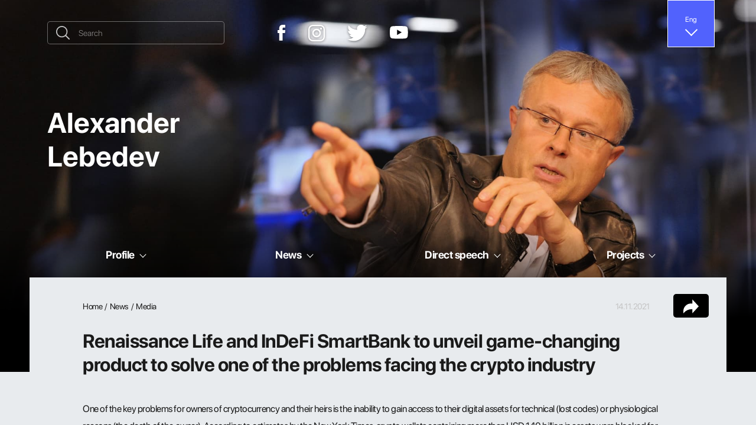

--- FILE ---
content_type: text/html; charset=utf-8
request_url: https://www.alebedev.org/news/media/renaissance-life-and-indefi-smartbank-solve-one-of-the-problems-facing-the-crypto-industry/
body_size: 6640
content:
<!DOCTYPE html>
<html lang="en">
<head>
    <meta charset="utf-8">
    <meta http-equiv="X-UA-Compatible" content="IE=edge">
    <title>Renaissance Life and InDeFi SmartBank to unveil game-changing product to solve one of the problems facing the crypto industry - Media - News - Александр Лебедев</title>
    <meta name="description" content="One of the key problems for owners of cryptocurrency and their heirs is the inability to gain access to their digital assets for technical or physiological">
    <meta name="keywords" content="News, Media">
    <meta name="theme-color" content="#fff">
    <meta name="apple-mobile-web-app-status-bar-style" content="black-translucent">
    <meta name="viewport" content="width=device-width, initial-scale=1.0">
    <meta name="format-detection" content="telephone=no">
    <link rel="image_src" href="https://www.alebedev.org/storage/c/2021/11/14/1636907695_928291_62.jpg">
    <meta property="og:image" content="https://www.alebedev.org/storage/c/2021/11/14/1636907695_928291_62.jpg">
    <meta property="og:image:url" content="https://www.alebedev.org/storage/c/2021/11/14/1636907695_928291_62.jpg">
    <meta property="og:image:width" content="600">
    <meta property="og:image:height" content="315">
    <meta property="og:title" content="Renaissance Life and InDeFi SmartBank to unveil game-changing product to solve one of the problems facing the crypto industry">
    <meta property="og:description" content="One of the key problems for owners of cryptocurrency and their heirs is the inability to gain access to their digital assets for technical or physiological">
    <meta property="og:url" content="https://www.alebedev.org/news/media/renaissance-life-and-indefi-smartbank-solve-one-of-the-problems-facing-the-crypto-industry/">
    <meta property="og:type" content="website">
    <link rel="alternate" type="application/rss+xml" title="RSS" href="/rss.xml">
    <link rel="Shortcut Icon" type="image/x-icon" href="/favicon.ico" />
    <link rel="stylesheet" href="/css/main.min.css?11">
    <link rel="stylesheet" href="/css/temp.css?11">
    <link rel="stylesheet" href="/css/video-js.min.css">
    <script type="text/javascript">
        var _gaq = _gaq || [];
        _gaq.push(['_setAccount', 'UA-19050294-1']);
        _gaq.push(['_trackPageview']);
        (function() {
            var ga = document.createElement('script'); ga.type = 'text/javascript'; ga.async = true;
            ga.src = ('https:' == document.location.protocol ? 'https://ssl' : 'http://www') + '.google-analytics.com/ga.js';
            var s = document.getElementsByTagName('script')[0]; s.parentNode.insertBefore(ga, s);
        })();
    </script>
    <!--LiveInternet counter--><script>
    new Image().src = "https://counter.yadro.ru/hit?r"+
    escape(document.referrer)+((typeof(screen)=="undefined")?"":
    ";s"+screen.width+"*"+screen.height+"*"+(screen.colorDepth?
    screen.colorDepth:screen.pixelDepth))+";u"+escape(document.URL)+
    ";h"+escape(document.title.substring(0,150))+
    ";"+Math.random();</script><!--/LiveInternet-->
<!-- Yandex.Metrika counter -->
<script type="text/javascript" >
   (function(m,e,t,r,i,k,a){m[i]=m[i]||function(){(m[i].a=m[i].a||[]).push(arguments)};
   m[i].l=1*new Date();k=e.createElement(t),a=e.getElementsByTagName(t)[0],k.async=1,k.src=r,a.parentNode.insertBefore(k,a)})
   (window, document, "script", "https://mc.yandex.ru/metrika/tag.js", "ym");
   ym(84801481, "init", {
        clickmap:true,
        trackLinks:true,
        accurateTrackBounce:true
   });
</script>
<!-- /Yandex.Metrika counter -->
</head>
<body class="">
<noscript><div><img src="https://mc.yandex.ru/watch/84801481" style="position:absolute; left:-9999px;" alt="" /></div></noscript>
    <div class="layout">
        <header class="header">
            <div class="header-background">
                <picture>
                    <source srcset="/i/header/header-image.jpg" media="(min-width: 768px)" type="image/jpeg">
                    <source srcset="/i/header/header-image-sm.jpg" type="image/jpeg">
                    <img class="header-image" src="/i/header/header-image.jpg" alt="">
                </picture>
            </div>
            <div class="container">
                <div class="header-container">
                    <button class="header-toggle collapsed" type="button" data-toggle="collapse" data-target="#navigation" aria-controls="navigation" aria-expanded="false" aria-label="Navigation"><span></span><span></span><span></span><span></span></button>
                    <div class="header-title">
                        <a href="/">Alexander Lebedev</a>
                    </div>
                    <div class="header-socials">
                        <ul class="socials">
                            <li class="socials-item"><a href="https://www.facebook.com/aelebedev" target="_blank" rel="nofollow" title="Facebook" aria-label="Facebook">
                                    <svg class="icon icon-facebook" fill="currentColor" role="img" aria-hidden="true" focusable="false">
                                        <use xlink:href="/i/sprites/sprite.svg#facebook"></use>
                                    </svg></a></li>
                            <li class="socials-item"><a href="https://instagram.com/alexanderlebedev_/" target="_blank" rel="nofollow" title="Instagram" aria-label="Instagram">
                                    <svg class="icon icon-instagram" fill="currentColor" role="img" aria-hidden="true" focusable="false">
                                        <use xlink:href="/i/sprites/sprite.svg#instagram"></use>
                                    </svg></a></li>
                            <li class="socials-item"><a href="https://twitter.com/lebedevalex" target="_blank" rel="nofollow" title="Twitter" aria-label="Twitter">
                                    <svg class="icon icon-twitter" fill="currentColor" role="img" aria-hidden="true" focusable="false">
                                        <use xlink:href="/i/sprites/sprite.svg#twitter"></use>
                                    </svg></a></li>
                            <li class="socials-item"><a href="https://www.youtube.com/user/alexandrlebedev" target="_blank" rel="nofollow" title="YouTube" aria-label="YouTube">
                                    <svg class="icon icon-youtube" fill="currentColor" role="img" aria-hidden="true" focusable="false">
                                        <use xlink:href="/i/sprites/sprite.svg#youtube"></use>
                                    </svg></a></li>
                        </ul>
                    </div>
                    <form class="header-search" action="/search/">
                        <div class="header-search-form" >
                            <input class="form-control" type="search" name="q" id="search-input" placeholder="Search" autocomplete="off" aria-label="Search" value="">
                            <button class="sr-only" type="submit" aria-label="Search"></button>
                        </div>
                        <div class="search-form-popup d-sm-none">
                            <div class="search-form">
                                <div class="search-form-dates">Select dates from
                                    <input class="form-control datepicker" name="date_from" autocomplete="off" value="" type="text"> to
                                    <input class="form-control datepicker" name="date_to" autocomplete="off" value="" type="text">
                                </div>
                            </div>
                            <div class="search-form-close">
                                <button class="btn-close" type="button" aria-label="Search"></button>
                            </div>
                        </div>
                    </form>
                </div>
                <div class="header-collapse collapse" id="navigation">
                    <div class="nav-lang">
                        <button class="nav-lang__toggle" type="button" id="dropdown-lang" data-toggle="dropdown" aria-haspopup="true" aria-expanded="false">Eng</button>
                        <ul class="nav-lang__list dropdown-menu" aria-labelledby="dropdown-lang">
                            <li><a href="https://www.alebedev.ru/">Rus</a></li>
                        </ul>
                    </div>
                    <nav class="header-nav">
                        <ul class="menu">
                            <li class="menu-item dropup">
                                <a href="/profile/" class="menu-link dropdown-toggle" role="button" id="dropdown-menu-profile" data-toggle="dropdown" aria-haspopup="true" aria-expanded="false">Profile</a>
                                <ul class="submenu dropdown-menu" aria-labelledby="dropdown-menu-profile">
                                    <li class="submenu-item"><a class="submenu-link" href="/profile/books/">Books</a></li>
                                </ul>
                            </li>
                            <li class="menu-item dropup">
                                <a href="/news/" class="menu-link dropdown-toggle" role="button" id="dropdown-menu-news" data-toggle="dropdown" aria-haspopup="true" aria-expanded="false">News</a>
                                <ul class="submenu dropdown-menu" aria-labelledby="dropdown-menu-news">
                                    <li class="submenu-item"><a class="submenu-link" href="/news/announcements/">Announcements</a></li>
                                    <li class="submenu-item"><a class="submenu-link" href="/news/releases/">Releases</a></li>
                                    <li class="submenu-item"><a class="submenu-link" href="/news/media/">Media</a></li>
                                </ul>
                            </li>
                            <li class="menu-item dropup">
                                <a href="/direct-speech/" class="menu-link dropdown-toggle" role="button" id="dropdown-menu-direct-speech" data-toggle="dropdown" aria-haspopup="true" aria-expanded="false">Direct speech</a>
                                <ul class="submenu dropdown-menu" aria-labelledby="dropdown-menu-direct-speech">
                                    <li class="submenu-item"><a class="submenu-link" href="/direct-speech/publications/">Publications</a></li>
                                    <li class="submenu-item"><a class="submenu-link" href="/direct-speech/interview/">Interview</a></li>
                                </ul>
                            </li>
                            <li class="menu-item dropup">
                                <a href="/projects/" class="menu-link dropdown-toggle" role="button" id="dropdown-menu-projects" data-toggle="dropdown" aria-haspopup="true" aria-expanded="false">Projects</a>
                                <ul class="submenu dropdown-menu" aria-labelledby="dropdown-menu-projects">
                                    <li class="submenu-item"><a class="submenu-link" href="/projects/business/">Business</a></li>
                                    <li class="submenu-item"><a class="submenu-link" href="/projects/social/">Social mission</a></li>
                                    <li class="submenu-item"><a class="submenu-link" href="/projects/culture/">Culture and art</a></li>
                                </ul>
                            </li>
                        </ul>
                    </nav>
                    <div class="nav-socials">
                        <ul class="socials">
                            <li class="socials-item"><a href="https://www.facebook.com/aelebedev" target="_blank" rel="nofollow" title="Facebook" aria-label="Facebook">
                                    <svg class="icon icon-facebook" fill="currentColor" role="img" aria-hidden="true" focusable="false">
                                        <use xlink:href="/i/sprites/sprite.svg#facebook"></use>
                                    </svg></a></li>
                            <li class="socials-item"><a href="https://instagram.com/alexanderlebedev_/" target="_blank" rel="nofollow" title="Instagram" aria-label="Instagram">
                                    <svg class="icon icon-instagram" fill="currentColor" role="img" aria-hidden="true" focusable="false">
                                        <use xlink:href="/i/sprites/sprite.svg#instagram"></use>
                                    </svg></a></li>
                            <li class="socials-item"><a href="https://twitter.com/lebedevalex" target="_blank" rel="nofollow" title="Twitter" aria-label="Twitter">
                                    <svg class="icon icon-twitter" fill="currentColor" role="img" aria-hidden="true" focusable="false">
                                        <use xlink:href="/i/sprites/sprite.svg#twitter"></use>
                                    </svg></a></li>
                            <li class="socials-item"><a href="https://www.youtube.com/user/alexandrlebedev" target="_blank" rel="nofollow" title="YouTube" aria-label="YouTube">
                                    <svg class="icon icon-youtube" fill="currentColor" role="img" aria-hidden="true" focusable="false">
                                        <use xlink:href="/i/sprites/sprite.svg#youtube"></use>
                                    </svg></a></li>
                        </ul>
                    </div>
                </div>
            </div>
        </header>
        <main class="main">
<div class="page-header page-header--article">
                <div class="container">
                    <div class="narrow-container">
                        <nav class="breadcrumb-nav" aria-label="Breadcums">
                            <ol class="breadcrumb">
                                <li class="breadcrumb-item"><a href="/">Home</a></li>
                                <li class="breadcrumb-item"><a href="/news/">News</a></li>
                                <li class="breadcrumb-item active" aria-current="page">Media</li>
                            </ol>
                        </nav>
</div>
                </div>
            </div>
            <div class="article">
                <div class="container">
                    <div class="article-heading">
                        <div class="narrow-container">
                            <h1 class="page-title">
                            Renaissance Life and InDeFi SmartBank to unveil game-changing product to solve one of the problems facing the crypto industry
                            </h1>
                            <div class="article-meta">
                                <div class="article-date d-none d-md-block">14.11.2021</div>
                                <div class="article-share dropdown">
                                    <button class="article-share__toggle dropdown-toggle" type="button" id="dropdown-share" data-toggle="dropdown" data-display="static" aria-haspopup="true" aria-expanded="false">
                                        <svg class="icon icon-share" fill="currentColor" role="img" aria-hidden="true" focusable="false">
                                            <use xlink:href="/i/sprites/sprite.svg#share"></use>
                                        </svg>
                                    </button>
                                    <ul class="article-share__menu dropdown-menu" aria-labelledby="dropdown-share">
                                        <li class="article-share__item"><a class="article-share__link" href="https://www.facebook.com/sharer.php?u=https://www.alebedev.org/news/media/renaissance-life-and-indefi-smartbank-solve-one-of-the-problems-facing-the-crypto-industry/"><img src="/i/social/facebook.svg" alt=""></a></li>
                                        <li class="article-share__item"><a class="article-share__link" href="https://twitter.com/share?url=https://www.alebedev.org/news/media/renaissance-life-and-indefi-smartbank-solve-one-of-the-problems-facing-the-crypto-industry/&text=Renaissance Life and InDeFi SmartBank to unveil game-changing product to solve one of the problems facing the crypto industry"><img src="/i/social/twitter.svg" alt=""></a></li>
                                        <li class="article-share__item"><a class="article-share__link" href="https://connect.ok.ru/offer?url=https://www.alebedev.org/news/media/renaissance-life-and-indefi-smartbank-solve-one-of-the-problems-facing-the-crypto-industry/&title=Renaissance Life and InDeFi SmartBank to unveil game-changing product to solve one of the problems facing the crypto industry"><img src="/i/social/ok.svg" alt=""></a></li>
                                        <li class="article-share__item"><a class="article-share__link" href="https://vk.com/share.php?url=https://www.alebedev.org/news/media/renaissance-life-and-indefi-smartbank-solve-one-of-the-problems-facing-the-crypto-industry/"><img src="/i/social/vk.svg" alt=""></a></li>
                                        <li class="article-share__item"><a class="article-share__link" href="https://t.me/share/url?url=https://www.alebedev.org/news/media/renaissance-life-and-indefi-smartbank-solve-one-of-the-problems-facing-the-crypto-industry/"><img src="/i/social/telegram.svg" alt=""></a></li>
                                    </ul>
                                </div>
                            </div>
                        </div>
                    </div>
                    <div class="article-body">
                        <div class="narrow-container">
            <p>One of the key problems for owners of cryptocurrency and their heirs is the inability to gain access to their digital assets for technical (lost codes) or physiological reasons (the death of the owner). According to estimates by the New York Times, crypto wallets containing more than USD 140 billion in assets were blocked for these reasons as of the beginning of 2021. When a businessperson working in cryptocurrency markets dies suddenly, it is often not only their loved ones who suffer but also their clients. The best-known case is the death in 2018 of Gerald Cotten, the founder of the largest cryptocurrency exchange in Canada, <a href="https://www.quadrigacx.com/">Quadriga CX</a>; as a result, 115 thousand clients lost access to their funds.</p>
            <p>Renaissance Life (<a href="https://www.renlife.ru/">https://www.renlife.ru/</a>) has signed a cooperation agreement with the founder of the decentralized financial project Independent Decentralized Finance SmartBank & Ecosystem (InDeFi SmartBank, <a href="https://indefibank.com/">https://indefibank.com/</a>), the well-known Russian businessman Alexander Lebedev. The InDeFi SmartBank project envisages developing and rolling out a service that will confirm a client’s death and use that information to launch a mechanism for the inheritance of digital rights and assets.</p>
            <p>According to the parties to the agreement, InDeFi SmartBank will take responsibility for developing smart contracts and launching inheritance procedures. This will enable clients, in the event of their death, to transfer their digital assets to the beneficiaries specified by them. Renaissance Life, in turn, will be responsible for confirming the client’s death.</p>
            <p>This unique collaboration between an insurance company, which has an excellent reputation and enjoys the trust of its customers, and a leading Russian project in the DeFi technologies sector should solve one of the main problems facing the crypto industry today. At least 500 thousand people are expected to use this service in the coming year.</p>
                        </div>
                    </div>
                    <div class="article-footer">
                        <div class="article-footer-one">
                            <div class="article-source">
                                <div class="article-source__title">Источник:</div>
                                <div class="article-source__value"><a href="https://ffnews.com/newsarticle/cryptocurrency/renaissance-life-and-indefi-smartbank-to-unveil-game-changing-product-to-solve-one-of-the-problems-facing-the-crypto-industry/" target="_blank" rel="nofollow">Fintech &amp; Finance News</a></div>
                                <div class="article-date d-md-none">14.11.2021</div>
                            </div>
                            <div class="article-sharing">
                                <div class="article-sharing__title">Share:</div>
                                <ul class="article-sharing__menu">
                                    <li class="article-sharing__item"><a class="article-sharing__link" href="https://www.facebook.com/sharer.php?u=https://www.alebedev.org/news/media/renaissance-life-and-indefi-smartbank-solve-one-of-the-problems-facing-the-crypto-industry/"><img src="/i/social/facebook.svg" alt=""></a></li>
                                    <li class="article-sharing__item"><a class="article-sharing__link" href="https://twitter.com/share?url=https://www.alebedev.org/news/media/renaissance-life-and-indefi-smartbank-solve-one-of-the-problems-facing-the-crypto-industry/&text=Renaissance Life and InDeFi SmartBank to unveil game-changing product to solve one of the problems facing the crypto industry"><img src="/i/social/twitter.svg" alt=""></a></li>
                                    <li class="article-sharing__item"><a class="article-sharing__link" href="https://connect.ok.ru/offer?url=https://www.alebedev.org/news/media/renaissance-life-and-indefi-smartbank-solve-one-of-the-problems-facing-the-crypto-industry/&title=Renaissance Life and InDeFi SmartBank to unveil game-changing product to solve one of the problems facing the crypto industry"><img src="/i/social/ok.svg" alt=""></a></li>
                                    <li class="article-sharing__item"><a class="article-sharing__link" href="https://vk.com/share.php?url=https://www.alebedev.org/news/media/renaissance-life-and-indefi-smartbank-solve-one-of-the-problems-facing-the-crypto-industry/"><img src="/i/social/vk.svg" alt=""></a></li>
                                    <li class="article-sharing__item"><a class="article-sharing__link" href="https://t.me/share/url?url=https://www.alebedev.org/news/media/renaissance-life-and-indefi-smartbank-solve-one-of-the-problems-facing-the-crypto-industry/"><img src="/i/social/telegram.svg" alt=""></a></li>
                                </ul>
                            </div>
                        </div>
                    </div>
                </div>
            </div>
            <section class="section section--related">
                <div class="container">
                    <h2 class="section-title">Read more:</h2>
                    <div class="related-container">
                        <div class="related-item item item--overlay">
                            <div class="item__image embed-responsive embed-responsive-460by355"><img src="/storage/c/2022/02/12/1644668267_589095_18.jpg" alt="We must unlock sustainable value to protect biodiversity, people and planet" title="We must unlock sustainable value to protect biodiversity, people and planet" class="embed-responsive-item" /></div>
                            <div class="item__body">
                                <div class="item__title">We must unlock sustainable value to...</div>
                                <div class="item__excerpt">The new VP of The Giants Club, Gagan Gupta, on the urgent need for a green revolution in Africa.</div>
                                <div class="item__footer">
                                    <div class="item__meta"><strong>Статья</strong> / 10.02.2022</div>
                                    <div class="item__more">More details
                                        <svg class="icon icon-arrow" fill="currentColor" role="img" aria-hidden="true" focusable="false">
                                            <use xlink:href="/i/sprites/sprite.svg#arrow"></use>
                                        </svg>
                                    </div>
                                </div>
                            </div>
                            <a class="item__link" href="/news/media/we-must-unlock-sustainable-value-to-protect-biodiversity-people-and-planet/" aria-label="We must unlock sustainable value to protect biodiversity, people and planet"></a>
                        </div>
                        <div class="related-item item item--overlay">
                            <div class="item__image embed-responsive embed-responsive-460by355"><img src="/storage/c/2022/01/24/1643014967_396791_20.jpg" alt="Bank of Russia Calls for Full Ban on Crypto" title="Bank of Russia Calls for Full Ban on Crypto" class="embed-responsive-item" /></div>
                            <div class="item__body">
                                <div class="item__title">Bank of Russia Calls for Full Ban on...</div>
                                <div class="item__excerpt">Russia's central bank suggests making crypto trading, mining and usage illegal. Owning crypto would be allowed.</div>
                                <div class="item__footer">
                                    <div class="item__meta"><strong>Статья</strong> / 23.01.2022</div>
                                    <div class="item__more">More details
                                        <svg class="icon icon-arrow" fill="currentColor" role="img" aria-hidden="true" focusable="false">
                                            <use xlink:href="/i/sprites/sprite.svg#arrow"></use>
                                        </svg>
                                    </div>
                                </div>
                            </div>
                            <a class="item__link" href="/news/media/bank-of-russia-calls-for-full-ban-on-crypto/" aria-label="Bank of Russia Calls for Full Ban on Crypto"></a>
                        </div>
                        <div class="related-item item item--overlay">
                            <div class="item__image embed-responsive embed-responsive-460by355"><img src="/storage/c/2022/01/17/1642405161_435557_66.png" alt="Results of the week: Tesla started selling merchandise for DOGE, and in the Russian Federation they proposed to identify the owners of cryptocurrencies" title="Results of the week: Tesla started selling merchandise for DOGE, and in the Russian Federation they proposed to identify the owners of cryptocurrencies" class="embed-responsive-item" /></div>
                            <div class="item__body">
                                <div class="item__title">Results of the week: Tesla started...</div>
                                <div class="item__excerpt">Vitalik Buterin asked followers about an alternative to Ethereum.</div>
                                <div class="item__footer">
                                    <div class="item__meta"><strong>Статья</strong> / 17.01.2022</div>
                                    <div class="item__more">More details
                                        <svg class="icon icon-arrow" fill="currentColor" role="img" aria-hidden="true" focusable="false">
                                            <use xlink:href="/i/sprites/sprite.svg#arrow"></use>
                                        </svg>
                                    </div>
                                </div>
                            </div>
                            <a class="item__link" href="/news/media/tesla-started-selling-merchandise-for-doge-russian-federation-proposed-identify-owners-cryptocurrencies/" aria-label="Results of the week: Tesla started selling merchandise for DOGE, and in the Russian Federation they proposed to identify the owners of cryptocurrencies"></a>
                        </div>
                    </div>
                </div>
            </section>
        </main>
        <footer class="footer">
            <div class="container">
                <div class="footer-container">
                    <div class="footer-head">
                        <div class="footer-name">Alexander Lebedev</div>
                        <div class="footer-lang"><a href="https://www.alebedev.ru/">Русская версия</a></div>
                    </div>
                    <div class="footer-content">
                        <ul class="footer-nav">
                            <li class="nav-item"><a class="nav-link" href="/profile/">Profile</a></li>
                            <li class="nav-item"><a class="nav-link" href="/news/">News</a></li>
                            <li class="nav-item"><a class="nav-link" href="/direct-speech/">Direct speech</a></li>
                            <li class="nav-item"><a class="nav-link" href="/projects/">Projects</a></li>
                        </ul>
                        <div class="footer-socials">
                            <ul class="socials">
                                <li class="socials-item"><a href="https://www.facebook.com/aelebedev" target="_blank" title="Facebook" aria-label="Facebook">
                                        <svg class="icon icon-facebook" fill="currentColor" role="img" aria-hidden="true" focusable="false">
                                            <use xlink:href="/i/sprites/sprite.svg#facebook"></use>
                                        </svg></a></li>
                                <li class="socials-item"><a href="https://instagram.com/alexanderlebedev_/" target="_blank" rel="nofollow" title="Instagram" aria-label="Instagram">
                                        <svg class="icon icon-instagram" fill="currentColor" role="img" aria-hidden="true" focusable="false">
                                            <use xlink:href="/i/sprites/sprite.svg#instagram"></use>
                                        </svg></a></li>
                                <li class="socials-item"><a href="https://twitter.com/lebedevalex" target="_blank" rel="nofollow" title="Twitter" aria-label="Twitter">
                                        <svg class="icon icon-twitter" fill="currentColor" role="img" aria-hidden="true" focusable="false">
                                            <use xlink:href="/i/sprites/sprite.svg#twitter"></use>
                                        </svg></a></li>
                                <li class="socials-item"><a href="https://www.youtube.com/user/alexandrlebedev" target="_blank" rel="nofollow" title="YouTube" aria-label="YouTube">
                                        <svg class="icon icon-youtube" fill="currentColor" role="img" aria-hidden="true" focusable="false">
                                            <use xlink:href="/i/sprites/sprite.svg#youtube"></use>
                                        </svg></a></li>
                            </ul>
                        </div>
                        <div class="footer-copyright">© Alexander Lebedev, 2026</div>
                    </div>
                </div>
            </div>
        </footer>
    </div>
    <div id="fb-root"></div>
<script>(function(d, s, id) {
  var js, fjs = d.getElementsByTagName(s)[0];
  if (d.getElementById(id)) return;
  js = d.createElement(s); js.id = id;
  js.src = "https://connect.facebook.net/ru_RU/sdk.js#xfbml=1&version=v2.10";
  fjs.parentNode.insertBefore(js, fjs);
}(document, 'script', 'facebook-jssdk'));</script>
    <script src="/js/libs.min.js?11"></script>
    <script src="/js/video.min.js"></script>
    <script src="/js/common.js?11"></script>
</body>
</html>


--- FILE ---
content_type: text/css
request_url: https://www.alebedev.org/css/main.min.css?11
body_size: 30113
content:
@charset "UTF-8";@font-face{font-family:"SF Pro Display";src:local("SF Pro Display Light"),local("SFProDisplay-Light"),url(../../fonts/sfprodisplay-light.woff2) format("woff2"),url(../../fonts/sfprodisplay-light.woff) format("woff");font-display:swap;font-style:normal;font-weight:300}@font-face{font-family:"SF Pro Display";src:local("SF Pro Display Regular"),local("SFProDisplay-Regular"),url(../../fonts/sfprodisplay-regular.woff2) format("woff2"),url(../../fonts/sfprodisplay-regular.woff) format("woff");font-display:swap;font-style:normal;font-weight:400}@font-face{font-family:"SF Pro Display";src:local("SF Pro Display Bold"),local("SFProDisplay-Bold"),url(../../fonts/sfprodisplay-bold.woff2) format("woff2"),url(../../fonts/sfprodisplay-bold.woff) format("woff");font-display:swap;font-style:normal;font-weight:700}*,::after,::before{box-sizing:border-box}html{font-family:sans-serif;line-height:1.15;-webkit-text-size-adjust:100%;-webkit-tap-highlight-color:rgba(0,0,0,0)}article,aside,figcaption,figure,footer,header,hgroup,main,nav,section{display:block}body{margin:0;font-family:"SF Pro Display",-apple-system,BlinkMacSystemFont,"Segoe UI",Roboto,"Helvetica Neue",Arial,"Noto Sans",sans-serif,"Apple Color Emoji","Segoe UI Emoji","Segoe UI Symbol","Noto Color Emoji";font-size:1rem;font-weight:400;line-height:1.5;color:#1a1a1a;text-align:left;background-color:#e8ebee}[tabindex="-1"]:focus:not(:focus-visible){outline:0!important}hr{box-sizing:content-box;height:0;overflow:visible}h1,h2,h3,h4,h5,h6{margin-top:0;margin-bottom:.5rem}p{margin-top:0;margin-bottom:0}abbr[data-original-title],abbr[title]{text-decoration:underline;-webkit-text-decoration:underline dotted;text-decoration:underline dotted;cursor:help;border-bottom:0;-webkit-text-decoration-skip-ink:none;text-decoration-skip-ink:none}address{margin-bottom:1rem;font-style:normal;line-height:inherit}dl,ol,ul{margin-top:0;margin-bottom:1rem}ol ol,ol ul,ul ol,ul ul{margin-bottom:0}dt{font-weight:700}dd{margin-bottom:.5rem;margin-left:0}blockquote,figure{margin:0 0 1rem}b,strong{font-weight:bolder}small{font-size:80%}sub,sup{position:relative;font-size:75%;line-height:0;vertical-align:baseline}sub{bottom:-.25em}sup{top:-.5em}a{color:#5162fd;text-decoration:none;background-color:transparent}a:hover{color:#051efc;text-decoration:none}a:not([href]):not([class]){color:inherit;text-decoration:none}a:not([href]):not([class]):hover{color:inherit;text-decoration:none}code,kbd,pre,samp{font-family:SFMono-Regular,Menlo,Monaco,Consolas,"Liberation Mono","Courier New",monospace;font-size:1em}pre{margin-top:0;margin-bottom:1rem;overflow:auto;-ms-overflow-style:scrollbar}img{vertical-align:middle;border-style:none}svg{overflow:hidden;vertical-align:middle}table{border-collapse:collapse}caption{padding-top:.75rem;padding-bottom:.75rem;color:#6c757d;text-align:left;caption-side:bottom}th{text-align:inherit;text-align:-webkit-match-parent}label{display:inline-block;margin-bottom:.5rem}button{border-radius:0}button:focus{outline:dotted 1px;outline:-webkit-focus-ring-color auto 5px}button,input,optgroup,select,textarea{margin:0;font-family:inherit;font-size:inherit;line-height:inherit}button,input{overflow:visible}button,select{text-transform:none}[role=button]{cursor:pointer}select{word-wrap:normal}[type=button],[type=reset],[type=submit],button{-webkit-appearance:button}[type=button]:not(:disabled),[type=reset]:not(:disabled),[type=submit]:not(:disabled),button:not(:disabled){cursor:pointer}[type=button]::-moz-focus-inner,[type=reset]::-moz-focus-inner,[type=submit]::-moz-focus-inner,button::-moz-focus-inner{padding:0;border-style:none}input[type=checkbox],input[type=radio]{box-sizing:border-box;padding:0}textarea{overflow:auto;resize:vertical}fieldset{min-width:0;padding:0;margin:0;border:0}legend{display:block;width:100%;max-width:100%;padding:0;margin-bottom:.5rem;font-size:1.5rem;line-height:inherit;color:inherit;white-space:normal}progress{vertical-align:baseline}[type=number]::-webkit-inner-spin-button,[type=number]::-webkit-outer-spin-button{height:auto}[type=search]{outline-offset:-2px;-webkit-appearance:none}[type=search]::-webkit-search-decoration{-webkit-appearance:none}::-webkit-file-upload-button{font:inherit;-webkit-appearance:button}output{display:inline-block}summary{display:list-item;cursor:pointer}template{display:none}[hidden]{display:none!important}.img-fluid{max-width:100%;height:auto}.img-thumbnail{padding:.25rem;background-color:#fff;border:1px solid #dee2e6;border-radius:.25rem;max-width:100%;height:auto}.figure{display:inline-block}.figure-img{margin-bottom:.5rem;line-height:1}.figure-caption{font-size:90%;color:#6c757d}.container,.container-fluid,.container-lg,.container-md,.container-sm,.container-xl{width:100%;padding-right:10px;padding-left:10px;margin-right:auto;margin-left:auto}.row{display:flex;flex-wrap:wrap;margin-right:-10px;margin-left:-10px}.no-gutters{margin-right:0;margin-left:0}.no-gutters>.col,.no-gutters>[class*=col-]{padding-right:0;padding-left:0}.col,.col-1,.col-10,.col-11,.col-12,.col-2,.col-3,.col-4,.col-5,.col-6,.col-7,.col-8,.col-9,.col-auto,.col-lg,.col-lg-1,.col-lg-10,.col-lg-11,.col-lg-12,.col-lg-2,.col-lg-3,.col-lg-4,.col-lg-5,.col-lg-6,.col-lg-7,.col-lg-8,.col-lg-9,.col-lg-auto,.col-md,.col-md-1,.col-md-10,.col-md-11,.col-md-12,.col-md-2,.col-md-3,.col-md-4,.col-md-5,.col-md-6,.col-md-7,.col-md-8,.col-md-9,.col-md-auto,.col-sm,.col-sm-1,.col-sm-10,.col-sm-11,.col-sm-12,.col-sm-2,.col-sm-3,.col-sm-4,.col-sm-5,.col-sm-6,.col-sm-7,.col-sm-8,.col-sm-9,.col-sm-auto,.col-xl,.col-xl-1,.col-xl-10,.col-xl-11,.col-xl-12,.col-xl-2,.col-xl-3,.col-xl-4,.col-xl-5,.col-xl-6,.col-xl-7,.col-xl-8,.col-xl-9,.col-xl-auto{position:relative;width:100%;padding-right:10px;padding-left:10px}.col{flex-basis:0;flex-grow:1;max-width:100%}.row-cols-1>*{flex:0 0 100%;max-width:100%}.row-cols-2>*{flex:0 0 50%;max-width:50%}.row-cols-3>*{flex:0 0 33.3333%;max-width:33.3333%}.row-cols-4>*{flex:0 0 25%;max-width:25%}.row-cols-5>*{flex:0 0 20%;max-width:20%}.row-cols-6>*{flex:0 0 16.6667%;max-width:16.6667%}.col-auto{flex:0 0 auto;width:auto;max-width:100%}.col-1{flex:0 0 8.3333%;max-width:8.3333%}.col-2{flex:0 0 16.6667%;max-width:16.6667%}.col-3{flex:0 0 25%;max-width:25%}.col-4{flex:0 0 33.3333%;max-width:33.3333%}.col-5{flex:0 0 41.6667%;max-width:41.6667%}.col-6{flex:0 0 50%;max-width:50%}.col-7{flex:0 0 58.3333%;max-width:58.3333%}.col-8{flex:0 0 66.6667%;max-width:66.6667%}.col-9{flex:0 0 75%;max-width:75%}.col-10{flex:0 0 83.3333%;max-width:83.3333%}.col-11{flex:0 0 91.6667%;max-width:91.6667%}.col-12{flex:0 0 100%;max-width:100%}.order-first{order:-1}.order-last{order:13}.order-0{order:0}.order-1{order:1}.order-2{order:2}.order-3{order:3}.order-4{order:4}.order-5{order:5}.order-6{order:6}.order-7{order:7}.order-8{order:8}.order-9{order:9}.order-10{order:10}.order-11{order:11}.order-12{order:12}.offset-1{margin-left:8.3333%}.offset-2{margin-left:16.6667%}.offset-3{margin-left:25%}.offset-4{margin-left:33.3333%}.offset-5{margin-left:41.6667%}.offset-6{margin-left:50%}.offset-7{margin-left:58.3333%}.offset-8{margin-left:66.6667%}.offset-9{margin-left:75%}.offset-10{margin-left:83.3333%}.offset-11{margin-left:91.6667%}.table{width:100%;margin-bottom:1rem;color:#212529}.table td,.table th{padding:.75rem;vertical-align:top;border-top:1px solid #dee2e6}.table thead th{vertical-align:bottom;border-bottom:2px solid #dee2e6}.table tbody+tbody{border-top:2px solid #dee2e6}.table-sm td,.table-sm th{padding:.3rem}.table-bordered,.table-bordered td,.table-bordered th{border:1px solid #dee2e6}.table-bordered thead td,.table-bordered thead th{border-bottom-width:2px}.table-borderless tbody+tbody,.table-borderless td,.table-borderless th,.table-borderless thead th{border:0}.table-striped tbody tr:nth-of-type(odd){background-color:rgba(0,0,0,.05)}.table-hover tbody tr:hover{color:#212529;background-color:rgba(0,0,0,.075)}.table-primary,.table-primary>td,.table-primary>th{background-color:#ced3fe}.table-primary tbody+tbody,.table-primary td,.table-primary th,.table-primary thead th{border-color:#a5adfe}.table-hover .table-primary:hover,.table-hover .table-primary:hover>td,.table-hover .table-primary:hover>th{background-color:#b5bdfd}.table-active,.table-active>td,.table-active>th,.table-hover .table-active:hover,.table-hover .table-active:hover>td,.table-hover .table-active:hover>th{background-color:rgba(0,0,0,.075)}.table .thead-dark th{color:#fff;background-color:#343a40;border-color:#454d55}.table .thead-light th{color:#495057;background-color:#e9ecef;border-color:#dee2e6}.table-dark{color:#fff;background-color:#343a40}.table-dark td,.table-dark th,.table-dark thead th{border-color:#454d55}.table-dark.table-bordered{border:0}.table-dark.table-striped tbody tr:nth-of-type(odd){background-color:rgba(255,255,255,.05)}.table-dark.table-hover tbody tr:hover{color:#fff;background-color:rgba(255,255,255,.075)}.table-responsive{display:block;width:100%;overflow-x:auto;-webkit-overflow-scrolling:touch}.table-responsive>.table-bordered{border:0}.form-control{display:block;width:100%;height:calc(1.5em + .75rem + 2px);padding:.375rem .75rem;font-size:1rem;font-weight:400;line-height:1.5;color:rgba(28,28,28,.7);background-color:#fff;background-clip:padding-box;border:1px solid rgba(28,28,28,.7);border-radius:5px;transition:border-color .15s ease-in-out,box-shadow .15s ease-in-out}.form-control::-ms-expand{background-color:transparent;border:0}.form-control:-moz-focusring{color:transparent;text-shadow:0 0 0 rgba(28,28,28,.7)}.form-control:focus{color:rgba(28,28,28,.7);background-color:#fff;border-color:#9da6fe;outline:0;box-shadow:0 0 0 .2rem rgba(81,98,253,.25)}.form-control::-moz-placeholder{color:#6c757d;opacity:1}.form-control:-ms-input-placeholder{color:#6c757d;opacity:1}.form-control::placeholder{color:#6c757d;opacity:1}.form-control:disabled,.form-control[readonly]{background-color:#e9ecef;opacity:1}input[type=date].form-control,input[type=datetime-local].form-control,input[type=month].form-control,input[type=time].form-control{-webkit-appearance:none;-moz-appearance:none;appearance:none}select.form-control:focus::-ms-value{color:rgba(28,28,28,.7);background-color:#fff}.form-control-file,.form-control-range{display:block;width:100%}.col-form-label{padding-top:calc(.375rem + 1px);padding-bottom:calc(.375rem + 1px);margin-bottom:0;font-size:inherit;line-height:1.5}.col-form-label-lg{padding-top:calc(.5rem + 1px);padding-bottom:calc(.5rem + 1px);font-size:1.25rem;line-height:1.5}.col-form-label-sm{padding-top:calc(.25rem + 1px);padding-bottom:calc(.25rem + 1px);font-size:.875rem;line-height:1.5}.form-control-plaintext{display:block;width:100%;padding:.375rem 0;margin-bottom:0;font-size:1rem;line-height:1.5;color:#212529;background-color:transparent;border:solid transparent;border-width:1px 0}.form-control-plaintext.form-control-lg,.form-control-plaintext.form-control-sm{padding-right:0;padding-left:0}.form-control-sm{height:calc(1.5em + .5rem + 2px);padding:.25rem .5rem;font-size:.875rem;line-height:1.5;border-radius:.2rem}.form-control-lg{height:calc(1.5em + 1rem + 2px);padding:.5rem 1rem;font-size:1.25rem;line-height:1.5;border-radius:.3rem}select.form-control[multiple],select.form-control[size],textarea.form-control{height:auto}.form-group{margin-bottom:1rem}.form-text{display:block;margin-top:.25rem}.form-row{display:flex;flex-wrap:wrap;margin-right:-5px;margin-left:-5px}.form-row>.col,.form-row>[class*=col-]{padding-right:5px;padding-left:5px}.form-check{position:relative;display:block;padding-left:1.25rem}.form-check-input{position:absolute;margin-top:.3rem;margin-left:-1.25rem}.form-check-input:disabled~.form-check-label,.form-check-input[disabled]~.form-check-label{color:#6c757d}.form-check-label{margin-bottom:0}.form-check-inline{display:inline-flex;align-items:center;padding-left:0;margin-right:.75rem}.form-check-inline .form-check-input{position:static;margin-top:0;margin-right:.3125rem;margin-left:0}.valid-feedback{display:none;width:100%;margin-top:.25rem;font-size:80%;color:#28a745}.valid-tooltip{position:absolute;top:100%;left:0;z-index:5;display:none;max-width:100%;padding:.25rem .5rem;margin-top:.1rem;font-size:.875rem;line-height:1.5;color:#fff;background-color:rgba(40,167,69,.9);border-radius:.25rem}.is-valid~.valid-feedback,.is-valid~.valid-tooltip,.was-validated :valid~.valid-feedback,.was-validated :valid~.valid-tooltip{display:block}.form-control.is-valid,.was-validated .form-control:valid{border-color:#28a745}.form-control.is-valid:focus,.was-validated .form-control:valid:focus{border-color:#28a745;box-shadow:0 0 0 .2rem rgba(40,167,69,.25)}.custom-select.is-valid,.was-validated .custom-select:valid{border-color:#28a745}.custom-select.is-valid:focus,.was-validated .custom-select:valid:focus{border-color:#28a745;box-shadow:0 0 0 .2rem rgba(40,167,69,.25)}.form-check-input.is-valid~.form-check-label,.was-validated .form-check-input:valid~.form-check-label{color:#28a745}.form-check-input.is-valid~.valid-feedback,.form-check-input.is-valid~.valid-tooltip,.was-validated .form-check-input:valid~.valid-feedback,.was-validated .form-check-input:valid~.valid-tooltip{display:block}.custom-control-input.is-valid~.custom-control-label,.was-validated .custom-control-input:valid~.custom-control-label{color:#28a745}.custom-control-input.is-valid~.custom-control-label::before,.was-validated .custom-control-input:valid~.custom-control-label::before{border-color:#28a745}.custom-control-input.is-valid:checked~.custom-control-label::before,.was-validated .custom-control-input:valid:checked~.custom-control-label::before{border-color:#34ce57;background-color:#34ce57}.custom-control-input.is-valid:focus~.custom-control-label::before,.was-validated .custom-control-input:valid:focus~.custom-control-label::before{box-shadow:0 0 0 .2rem rgba(40,167,69,.25)}.custom-control-input.is-valid:focus:not(:checked)~.custom-control-label::before,.was-validated .custom-control-input:valid:focus:not(:checked)~.custom-control-label::before{border-color:#28a745}.custom-file-input.is-valid~.custom-file-label,.was-validated .custom-file-input:valid~.custom-file-label{border-color:#28a745}.custom-file-input.is-valid:focus~.custom-file-label,.was-validated .custom-file-input:valid:focus~.custom-file-label{border-color:#28a745;box-shadow:0 0 0 .2rem rgba(40,167,69,.25)}.invalid-feedback{display:none;width:100%;margin-top:.25rem;font-size:80%;color:#dc3545}.invalid-tooltip{position:absolute;top:100%;left:0;z-index:5;display:none;max-width:100%;padding:.25rem .5rem;margin-top:.1rem;font-size:.875rem;line-height:1.5;color:#fff;background-color:rgba(220,53,69,.9);border-radius:.25rem}.is-invalid~.invalid-feedback,.is-invalid~.invalid-tooltip,.was-validated :invalid~.invalid-feedback,.was-validated :invalid~.invalid-tooltip{display:block}.form-control.is-invalid,.was-validated .form-control:invalid{border-color:#dc3545}.form-control.is-invalid:focus,.was-validated .form-control:invalid:focus{border-color:#dc3545;box-shadow:0 0 0 .2rem rgba(220,53,69,.25)}.custom-select.is-invalid,.was-validated .custom-select:invalid{border-color:#dc3545}.custom-select.is-invalid:focus,.was-validated .custom-select:invalid:focus{border-color:#dc3545;box-shadow:0 0 0 .2rem rgba(220,53,69,.25)}.form-check-input.is-invalid~.form-check-label,.was-validated .form-check-input:invalid~.form-check-label{color:#dc3545}.form-check-input.is-invalid~.invalid-feedback,.form-check-input.is-invalid~.invalid-tooltip,.was-validated .form-check-input:invalid~.invalid-feedback,.was-validated .form-check-input:invalid~.invalid-tooltip{display:block}.custom-control-input.is-invalid~.custom-control-label,.was-validated .custom-control-input:invalid~.custom-control-label{color:#dc3545}.custom-control-input.is-invalid~.custom-control-label::before,.was-validated .custom-control-input:invalid~.custom-control-label::before{border-color:#dc3545}.custom-control-input.is-invalid:checked~.custom-control-label::before,.was-validated .custom-control-input:invalid:checked~.custom-control-label::before{border-color:#e4606d;background-color:#e4606d}.custom-control-input.is-invalid:focus~.custom-control-label::before,.was-validated .custom-control-input:invalid:focus~.custom-control-label::before{box-shadow:0 0 0 .2rem rgba(220,53,69,.25)}.custom-control-input.is-invalid:focus:not(:checked)~.custom-control-label::before,.was-validated .custom-control-input:invalid:focus:not(:checked)~.custom-control-label::before{border-color:#dc3545}.custom-file-input.is-invalid~.custom-file-label,.was-validated .custom-file-input:invalid~.custom-file-label{border-color:#dc3545}.custom-file-input.is-invalid:focus~.custom-file-label,.was-validated .custom-file-input:invalid:focus~.custom-file-label{border-color:#dc3545;box-shadow:0 0 0 .2rem rgba(220,53,69,.25)}.form-inline{display:flex;flex-flow:row wrap;align-items:center}.form-inline .form-check{width:100%}.btn{display:inline-block;font-weight:400;color:#1a1a1a;text-align:center;vertical-align:middle;-webkit-user-select:none;-moz-user-select:none;-ms-user-select:none;user-select:none;background-color:transparent;border:1px solid transparent;transition:color .15s ease-in-out,background-color .15s ease-in-out,border-color .15s ease-in-out,box-shadow .15s ease-in-out}.btn:hover{color:#1a1a1a;text-decoration:none}.btn.focus,.btn:focus{outline:0;box-shadow:0 0 0 .2rem rgba(81,98,253,.25)}.btn.disabled,.btn:disabled{opacity:.65}.btn:not(:disabled):not(.disabled){cursor:pointer}a.btn.disabled,fieldset:disabled a.btn{pointer-events:none}.btn-primary{color:#fff;background-color:#5162fd;border-color:#5162fd}.btn-primary:hover{color:#fff;background-color:#2b40fd;border-color:#1f35fc}.btn-primary.focus,.btn-primary:focus{color:#fff;background-color:#2b40fd;border-color:#1f35fc;box-shadow:0 0 0 .2rem rgba(107,122,253,.5)}.btn-primary.disabled,.btn-primary:disabled{color:#fff;background-color:#5162fd;border-color:#5162fd}.btn-primary:not(:disabled):not(.disabled).active,.btn-primary:not(:disabled):not(.disabled):active,.show>.btn-primary.dropdown-toggle{color:#fff;background-color:#1f35fc;border-color:#1229fc}.btn-primary:not(:disabled):not(.disabled).active:focus,.btn-primary:not(:disabled):not(.disabled):active:focus,.show>.btn-primary.dropdown-toggle:focus{box-shadow:0 0 0 .2rem rgba(107,122,253,.5)}.btn-outline-primary{color:#5162fd;border-color:#5162fd}.btn-outline-primary:hover{color:#fff;background-color:#5162fd;border-color:#5162fd}.btn-outline-primary.focus,.btn-outline-primary:focus{box-shadow:0 0 0 .2rem rgba(81,98,253,.5)}.btn-outline-primary.disabled,.btn-outline-primary:disabled{color:#5162fd;background-color:transparent}.btn-outline-primary:not(:disabled):not(.disabled).active,.btn-outline-primary:not(:disabled):not(.disabled):active,.show>.btn-outline-primary.dropdown-toggle{color:#fff;background-color:#5162fd;border-color:#5162fd}.btn-outline-primary:not(:disabled):not(.disabled).active:focus,.btn-outline-primary:not(:disabled):not(.disabled):active:focus,.show>.btn-outline-primary.dropdown-toggle:focus{box-shadow:0 0 0 .2rem rgba(81,98,253,.5)}.btn-link{font-weight:400;color:#5162fd;text-decoration:none}.btn-link:hover{color:#051efc;text-decoration:none}.btn-link.focus,.btn-link:focus{text-decoration:none}.btn-link.disabled,.btn-link:disabled{color:#6c757d;pointer-events:none}.btn-lg{padding:.5rem 1rem;font-size:1.25rem;line-height:1.5;border-radius:.3rem}.btn-sm{padding:.25rem .5rem;font-size:.875rem;line-height:1.5;border-radius:.2rem}.btn-block{display:block;width:100%}.btn-block+.btn-block{margin-top:.5rem}input[type=button].btn-block,input[type=reset].btn-block,input[type=submit].btn-block{width:100%}.fade{transition:opacity .15s linear}.fade:not(.show){opacity:0}.collapse:not(.show){display:none}.collapsing{position:relative;height:0;overflow:hidden;transition:height .35s}.modal-open{overflow:hidden}.modal-open .modal{overflow-x:hidden;overflow-y:auto}.modal{position:fixed;top:0;left:0;z-index:1050;display:none;width:100%;height:100%;overflow:hidden;outline:0}.modal-dialog{position:relative;width:auto;margin:.5rem;pointer-events:none}.modal.fade .modal-dialog{transition:transform .3s ease-out;transform:translate(0,-50px)}.modal.show .modal-dialog{transform:none}.modal.modal-static .modal-dialog{transform:scale(1.02)}.modal-dialog-scrollable{display:flex;max-height:calc(100% - 1rem)}.modal-dialog-scrollable .modal-content{max-height:calc(100vh - 1rem);overflow:hidden}.modal-dialog-scrollable .modal-footer,.modal-dialog-scrollable .modal-header{flex-shrink:0}.modal-dialog-scrollable .modal-body{overflow-y:auto}.modal-dialog-centered{display:flex;align-items:center;min-height:calc(100% - 1rem)}.modal-dialog-centered::before{display:block;height:calc(100vh - 1rem);height:-webkit-min-content;height:-moz-min-content;height:min-content;content:""}.modal-dialog-centered.modal-dialog-scrollable{flex-direction:column;justify-content:center;height:100%}.modal-dialog-centered.modal-dialog-scrollable .modal-content{max-height:none}.modal-dialog-centered.modal-dialog-scrollable::before{content:none}.modal-content{position:relative;display:flex;flex-direction:column;width:100%;pointer-events:auto;background-color:#fff;background-clip:padding-box;border:1px solid rgba(0,0,0,.2);border-radius:.3rem;outline:0}.modal-backdrop{position:fixed;top:0;left:0;z-index:1040;width:100vw;height:100vh;background-color:#000}.modal-backdrop.fade{opacity:0}.modal-backdrop.show{opacity:.5}.modal-header{display:flex;align-items:flex-start;justify-content:space-between;padding:1rem;border-bottom:1px solid #dee2e6;border-top-left-radius:calc(.3rem - 1px);border-top-right-radius:calc(.3rem - 1px)}.modal-header .close{padding:1rem;margin:-1rem -1rem -1rem auto}.modal-title{margin-bottom:0;line-height:1.5}.modal-body{position:relative;flex:1 1 auto;padding:1rem}.modal-footer{display:flex;flex-wrap:wrap;align-items:center;justify-content:flex-end;padding:.75rem;border-top:1px solid #dee2e6;border-bottom-right-radius:calc(.3rem - 1px);border-bottom-left-radius:calc(.3rem - 1px)}.modal-footer>*{margin:.25rem}.modal-scrollbar-measure{position:absolute;top:-9999px;width:50px;height:50px;overflow:scroll}.d-none{display:none!important}.d-inline{display:inline!important}.d-inline-block{display:inline-block!important}.d-block{display:block!important}.d-table{display:table!important}.d-table-row{display:table-row!important}.d-table-cell{display:table-cell!important}.d-flex{display:flex!important}.d-inline-flex{display:inline-flex!important}.embed-responsive{position:relative;display:block;width:100%;padding:0;overflow:hidden}.embed-responsive::before{display:block;content:""}.embed-responsive .embed-responsive-item,.embed-responsive embed,.embed-responsive iframe,.embed-responsive object,.embed-responsive video{position:absolute;top:0;bottom:0;left:0;width:100%;height:100%;border:0}.embed-responsive-16by9::before{padding-top:56.25%}.embed-responsive-4by3::before{padding-top:75%}.embed-responsive-1by1::before{padding-top:100%}.embed-responsive-530by290::before{padding-top:54.717%}.embed-responsive-390by275::before{padding-top:70.5128%}.embed-responsive-443by323::before{padding-top:72.912%}.embed-responsive-460by290::before{padding-top:63.0435%}.embed-responsive-460by355::before{padding-top:77.1739%}.embed-responsive-530by275::before{padding-top:51.8868%}.embed-responsive-940by480::before{padding-top:51.0638%}.sr-only{position:absolute;width:1px;height:1px;padding:0;margin:-1px;overflow:hidden;clip:rect(0,0,0,0);white-space:nowrap;border:0}.sr-only-focusable:active,.sr-only-focusable:focus{position:static;width:auto;height:auto;overflow:visible;clip:auto;white-space:normal}.m-0{margin:0!important}.mt-0,.my-0{margin-top:0!important}.mr-0,.mx-0{margin-right:0!important}.mb-0,.my-0{margin-bottom:0!important}.ml-0,.mx-0{margin-left:0!important}.m-1{margin:.5rem!important}.mt-1,.my-1{margin-top:.5rem!important}.mr-1,.mx-1{margin-right:.5rem!important}.mb-1,.my-1{margin-bottom:.5rem!important}.ml-1,.mx-1{margin-left:.5rem!important}.m-2{margin:1rem!important}.mt-2,.my-2{margin-top:1rem!important}.mr-2,.mx-2{margin-right:1rem!important}.mb-2,.my-2{margin-bottom:1rem!important}.ml-2,.mx-2{margin-left:1rem!important}.m-3{margin:1.5rem!important}.mt-3,.my-3{margin-top:1.5rem!important}.mr-3,.mx-3{margin-right:1.5rem!important}.mb-3,.my-3{margin-bottom:1.5rem!important}.ml-3,.mx-3{margin-left:1.5rem!important}.m-4{margin:2rem!important}.mt-4,.my-4{margin-top:2rem!important}.mr-4,.mx-4{margin-right:2rem!important}.mb-4,.my-4{margin-bottom:2rem!important}.ml-4,.mx-4{margin-left:2rem!important}.m-5{margin:2.5rem!important}.mt-5,.my-5{margin-top:2.5rem!important}.mr-5,.mx-5{margin-right:2.5rem!important}.mb-5,.my-5{margin-bottom:2.5rem!important}.ml-5,.mx-5{margin-left:2.5rem!important}.m-6{margin:3rem!important}.mt-6,.my-6{margin-top:3rem!important}.mr-6,.mx-6{margin-right:3rem!important}.mb-6,.my-6{margin-bottom:3rem!important}.ml-6,.mx-6{margin-left:3rem!important}.m-7{margin:4rem!important}.mt-7,.my-7{margin-top:4rem!important}.mr-7,.mx-7{margin-right:4rem!important}.mb-7,.my-7{margin-bottom:4rem!important}.ml-7,.mx-7{margin-left:4rem!important}.p-0{padding:0!important}.pt-0,.py-0{padding-top:0!important}.pr-0,.px-0{padding-right:0!important}.pb-0,.py-0{padding-bottom:0!important}.pl-0,.px-0{padding-left:0!important}.p-1{padding:.5rem!important}.pt-1,.py-1{padding-top:.5rem!important}.pr-1,.px-1{padding-right:.5rem!important}.pb-1,.py-1{padding-bottom:.5rem!important}.pl-1,.px-1{padding-left:.5rem!important}.p-2{padding:1rem!important}.pt-2,.py-2{padding-top:1rem!important}.pr-2,.px-2{padding-right:1rem!important}.pb-2,.py-2{padding-bottom:1rem!important}.pl-2,.px-2{padding-left:1rem!important}.p-3{padding:1.5rem!important}.pt-3,.py-3{padding-top:1.5rem!important}.pr-3,.px-3{padding-right:1.5rem!important}.pb-3,.py-3{padding-bottom:1.5rem!important}.pl-3,.px-3{padding-left:1.5rem!important}.p-4{padding:2rem!important}.pt-4,.py-4{padding-top:2rem!important}.pr-4,.px-4{padding-right:2rem!important}.pb-4,.py-4{padding-bottom:2rem!important}.pl-4,.px-4{padding-left:2rem!important}.p-5{padding:2.5rem!important}.pt-5,.py-5{padding-top:2.5rem!important}.pr-5,.px-5{padding-right:2.5rem!important}.pb-5,.py-5{padding-bottom:2.5rem!important}.pl-5,.px-5{padding-left:2.5rem!important}.p-6{padding:3rem!important}.pt-6,.py-6{padding-top:3rem!important}.pr-6,.px-6{padding-right:3rem!important}.pb-6,.py-6{padding-bottom:3rem!important}.pl-6,.px-6{padding-left:3rem!important}.p-7{padding:4rem!important}.pt-7,.py-7{padding-top:4rem!important}.pr-7,.px-7{padding-right:4rem!important}.pb-7,.py-7{padding-bottom:4rem!important}.pl-7,.px-7{padding-left:4rem!important}.m-n1{margin:-.5rem!important}.mt-n1,.my-n1{margin-top:-.5rem!important}.mr-n1,.mx-n1{margin-right:-.5rem!important}.mb-n1,.my-n1{margin-bottom:-.5rem!important}.ml-n1,.mx-n1{margin-left:-.5rem!important}.m-n2{margin:-1rem!important}.mt-n2,.my-n2{margin-top:-1rem!important}.mr-n2,.mx-n2{margin-right:-1rem!important}.mb-n2,.my-n2{margin-bottom:-1rem!important}.ml-n2,.mx-n2{margin-left:-1rem!important}.m-n3{margin:-1.5rem!important}.mt-n3,.my-n3{margin-top:-1.5rem!important}.mr-n3,.mx-n3{margin-right:-1.5rem!important}.mb-n3,.my-n3{margin-bottom:-1.5rem!important}.ml-n3,.mx-n3{margin-left:-1.5rem!important}.m-n4{margin:-2rem!important}.mt-n4,.my-n4{margin-top:-2rem!important}.mr-n4,.mx-n4{margin-right:-2rem!important}.mb-n4,.my-n4{margin-bottom:-2rem!important}.ml-n4,.mx-n4{margin-left:-2rem!important}.m-n5{margin:-2.5rem!important}.mt-n5,.my-n5{margin-top:-2.5rem!important}.mr-n5,.mx-n5{margin-right:-2.5rem!important}.mb-n5,.my-n5{margin-bottom:-2.5rem!important}.ml-n5,.mx-n5{margin-left:-2.5rem!important}.m-n6{margin:-3rem!important}.mt-n6,.my-n6{margin-top:-3rem!important}.mr-n6,.mx-n6{margin-right:-3rem!important}.mb-n6,.my-n6{margin-bottom:-3rem!important}.ml-n6,.mx-n6{margin-left:-3rem!important}.m-n7{margin:-4rem!important}.mt-n7,.my-n7{margin-top:-4rem!important}.mr-n7,.mx-n7{margin-right:-4rem!important}.mb-n7,.my-n7{margin-bottom:-4rem!important}.ml-n7,.mx-n7{margin-left:-4rem!important}.m-auto{margin:auto!important}.mt-auto,.my-auto{margin-top:auto!important}.mr-auto,.mx-auto{margin-right:auto!important}.mb-auto,.my-auto{margin-bottom:auto!important}.ml-auto,.mx-auto{margin-left:auto!important}.text-monospace{font-family:SFMono-Regular,Menlo,Monaco,Consolas,"Liberation Mono","Courier New",monospace!important}.text-justify{text-align:justify!important}.text-wrap{white-space:normal!important}.text-nowrap{white-space:nowrap!important}.text-truncate{overflow:hidden;text-overflow:ellipsis;white-space:nowrap}.text-left{text-align:left!important}.text-right{text-align:right!important}.text-center{text-align:center!important}.text-lowercase{text-transform:lowercase!important}.text-uppercase{text-transform:uppercase!important}.text-capitalize{text-transform:capitalize!important}.font-weight-light{font-weight:300!important}.font-weight-lighter{font-weight:lighter!important}.font-weight-normal{font-weight:400!important}.font-weight-bold{font-weight:700!important}.font-weight-bolder{font-weight:bolder!important}.font-italic{font-style:italic!important}.text-white{color:#fff!important}.text-primary{color:#5162fd!important}a.text-primary:focus,a.text-primary:hover{color:#051efc!important}.text-body{color:#1a1a1a!important}.text-muted{color:#6c757d!important}.text-black-50{color:rgba(0,0,0,.5)!important}.text-white-50{color:rgba(255,255,255,.5)!important}.text-hide{font:0/0 a;color:transparent;text-shadow:none;background-color:transparent;border:0}.text-decoration-none{text-decoration:none!important}.text-break{word-break:break-word!important;word-wrap:break-word!important}.text-reset{color:inherit!important}:root{--swiper-theme-color:#5162fd}.swiper{margin-left:auto;margin-right:auto;position:relative;overflow:hidden;list-style:none;padding:0;z-index:1}.swiper-vertical>.swiper-wrapper{flex-direction:column}.swiper-wrapper{position:relative;width:100%;height:100%;z-index:1;display:flex;transition-property:transform;box-sizing:content-box}.swiper-android .swiper-slide,.swiper-wrapper{transform:translate3d(0,0,0)}.swiper-pointer-events{touch-action:pan-y}.swiper-pointer-events.swiper-vertical{touch-action:pan-x}.swiper-slide{flex-shrink:0;width:100%;height:100%;position:relative;transition-property:transform}.swiper-slide-invisible-blank{visibility:hidden}.swiper-autoheight,.swiper-autoheight .swiper-slide{height:auto}.swiper-autoheight .swiper-wrapper{align-items:flex-start;transition-property:transform,height}.swiper-3d,.swiper-3d.swiper-css-mode .swiper-wrapper{perspective:1200px}.swiper-3d .swiper-cube-shadow,.swiper-3d .swiper-slide,.swiper-3d .swiper-slide-shadow,.swiper-3d .swiper-slide-shadow-bottom,.swiper-3d .swiper-slide-shadow-left,.swiper-3d .swiper-slide-shadow-right,.swiper-3d .swiper-slide-shadow-top,.swiper-3d .swiper-wrapper{transform-style:preserve-3d}.swiper-3d .swiper-slide-shadow,.swiper-3d .swiper-slide-shadow-bottom,.swiper-3d .swiper-slide-shadow-left,.swiper-3d .swiper-slide-shadow-right,.swiper-3d .swiper-slide-shadow-top{position:absolute;left:0;top:0;width:100%;height:100%;pointer-events:none;z-index:10}.swiper-3d .swiper-slide-shadow{background:rgba(0,0,0,.15)}.swiper-3d .swiper-slide-shadow-left{background-image:linear-gradient(to left,rgba(0,0,0,.5),rgba(0,0,0,0))}.swiper-3d .swiper-slide-shadow-right{background-image:linear-gradient(to right,rgba(0,0,0,.5),rgba(0,0,0,0))}.swiper-3d .swiper-slide-shadow-top{background-image:linear-gradient(to top,rgba(0,0,0,.5),rgba(0,0,0,0))}.swiper-3d .swiper-slide-shadow-bottom{background-image:linear-gradient(to bottom,rgba(0,0,0,.5),rgba(0,0,0,0))}.swiper-css-mode>.swiper-wrapper{overflow:auto;scrollbar-width:none;-ms-overflow-style:none}.swiper-css-mode>.swiper-wrapper::-webkit-scrollbar{display:none}.swiper-css-mode>.swiper-wrapper>.swiper-slide{scroll-snap-align:start start}.swiper-horizontal.swiper-css-mode>.swiper-wrapper{-ms-scroll-snap-type:x mandatory;scroll-snap-type:x mandatory}.swiper-vertical.swiper-css-mode>.swiper-wrapper{-ms-scroll-snap-type:y mandatory;scroll-snap-type:y mandatory}.swiper-centered>.swiper-wrapper::before{content:'';flex-shrink:0;order:9999}.swiper-centered.swiper-horizontal>.swiper-wrapper>.swiper-slide:first-child{-webkit-margin-start:var(--swiper-centered-offset-before);margin-inline-start:var(--swiper-centered-offset-before)}.swiper-centered.swiper-horizontal>.swiper-wrapper::before{height:100%;width:var(--swiper-centered-offset-after)}.swiper-centered.swiper-vertical>.swiper-wrapper>.swiper-slide:first-child{-webkit-margin-before:var(--swiper-centered-offset-before);margin-block-start:var(--swiper-centered-offset-before)}.swiper-centered.swiper-vertical>.swiper-wrapper::before{width:100%;height:var(--swiper-centered-offset-after)}.swiper-centered>.swiper-wrapper>.swiper-slide{scroll-snap-align:center center}.swiper .swiper-notification{position:absolute;left:0;top:0;pointer-events:none;opacity:0;z-index:-1000}.swiper-lazy-preloader{width:42px;height:42px;position:absolute;left:50%;top:50%;margin-left:-21px;margin-top:-21px;z-index:10;transform-origin:50%;-webkit-animation:1s linear infinite swiper-preloader-spin;animation:1s linear infinite swiper-preloader-spin;box-sizing:border-box;border:4px solid var(--swiper-preloader-color,var(--swiper-theme-color));border-radius:50%;border-top-color:transparent}.swiper-lazy-preloader-white{--swiper-preloader-color:#fff}.swiper-lazy-preloader-black{--swiper-preloader-color:#000}@-webkit-keyframes swiper-preloader-spin{100%{transform:rotate(360deg)}}@keyframes swiper-preloader-spin{100%{transform:rotate(360deg)}}.swiper-slide img:not([src]){display:none}.swiper-button-next,.swiper-button-prev{background-position:center center;background-repeat:no-repeat;background-size:contain;height:40px;width:75px;z-index:10}.swiper-button-next:not(.swiper-button-disabled):focus,.swiper-button-prev:not(.swiper-button-disabled):focus{box-shadow:0 0 0 .2rem rgba(81,98,253,.25);outline:0}.swiper-button-prev{background-image:url("data:image/svg+xml,%3csvg xmlns='http://www.w3.org/2000/svg' width='75' height='16' fill='none'%3e%3cpath fill='%23000' fill-opacity='.7' fill-rule='evenodd' d='M6.66.93L.29 7.29a1 1 0 000 1.42l6.37 6.36a1 1 0 001.41-1.41L3.41 9H75V7H3.41l4.66-4.66A1 1 0 006.66.93z' clip-rule='evenodd'/%3e%3c/svg%3e")}.swiper-button-next{background-image:url("data:image/svg+xml,%3csvg xmlns='http://www.w3.org/2000/svg' width='75' height='16' fill='none'%3e%3cpath fill='%23000' fill-opacity='.7' fill-rule='evenodd' d='M68.34.93l6.37 6.36a1 1 0 010 1.42l-6.37 6.36a1 1 0 01-1.41-1.41L71.59 9H0V7h71.59l-4.66-4.66A1 1 0 0168.34.93z' clip-rule='evenodd'/%3e%3c/svg%3e")}.swiper-button-disabled{display:none}.swiper-pagination{bottom:0;display:flex;justify-content:center;left:0;position:absolute;right:0;text-align:center;transition:opacity .3s;transform:translate3d(0,0,0);z-index:10}.swiper-pagination.swiper-pagination-hidden{opacity:0}.swiper-pagination-bullet{background-color:#c4c4c4;border-radius:50%;display:inline-block;height:8px;opacity:.5;width:8px}button.swiper-pagination-bullet{-webkit-appearance:none;-moz-appearance:none;appearance:none;border:none;box-shadow:none;margin:0;padding:0}.swiper-pagination-bullet+.swiper-pagination-bullet{margin-left:12px}.swiper-pagination-clickable .swiper-pagination-bullet{cursor:pointer}.swiper-pagination-bullet-active{background-color:#5162fd;opacity:1}.pika-single{z-index:9999;display:block;position:relative;color:#333;background:#fff;border:1px solid #ccc;border-bottom-color:#bbb;font-family:"Helvetica Neue",Helvetica,Arial,sans-serif;font-family:inherit}.pika-single.is-hidden{display:none}.pika-single.is-bound{position:absolute;box-shadow:0 5px 15px -5px rgba(0,0,0,.5)}.pika-single:after,.pika-single:before{content:" ";display:table}.pika-single:after{clear:both}.pika-lendar{float:left;width:240px;margin:8px}.pika-title{position:relative;text-align:center}.pika-title select{cursor:pointer;position:absolute;z-index:9998;margin:0;left:0;top:5px;opacity:0}.pika-label{display:inline-block;position:relative;z-index:9999;overflow:hidden;margin:0;padding:5px 3px;font-size:14px;line-height:20px;font-weight:700;color:#333;background-color:#fff}.pika-next,.pika-prev{display:block;cursor:pointer;position:relative;outline:0;border:0;padding:0;width:20px;height:30px;text-indent:20px;white-space:nowrap;overflow:hidden;background-color:transparent;background-position:center center;background-repeat:no-repeat;background-size:75% 75%;opacity:.5}.pika-next:hover,.pika-prev:hover{opacity:1}.pika-next.is-disabled,.pika-prev.is-disabled{cursor:default;opacity:.2}.is-rtl .pika-next,.pika-prev{float:left;background-image:url([data-uri])}.is-rtl .pika-prev,.pika-next{float:right;background-image:url([data-uri])}.pika-select{display:inline-block}.pika-table{width:100%;border-collapse:collapse;border-spacing:0;border:0}.pika-table td,.pika-table th{width:14.285714285714286%;padding:0}.pika-table th{color:#999;font-size:12px;line-height:25px;font-weight:700;text-align:center}.pika-table abbr{border-bottom:none;cursor:help}.pika-button{cursor:pointer;display:block;box-sizing:border-box;outline:0;border:0;margin:0;width:100%;padding:5px;color:#666;font-size:12px;line-height:15px;background:#f5f5f5;height:initial;text-align:center}.has-event .pika-button{color:#fff;background:#3af}.is-today .pika-button{color:#3af;font-weight:700}.is-selected .pika-button{color:#fff;font-weight:700;background:#3af;box-shadow:inset 0 1px 3px #178fe5;border-radius:3px}.is-disabled .pika-button,.is-outside-current-month .pika-button{color:#999;opacity:.3}.is-disabled .pika-button{pointer-events:none;cursor:default}.pika-button:hover{color:#fff;background:#ff8000;box-shadow:none;border-radius:3px}.pika-button .is-selection-disabled{pointer-events:none;cursor:default}.pika-week{font-size:11px;color:#999}.is-inrange .pika-button{color:#666;background:#d5e9f7}.is-startrange .pika-button{color:#fff;background:#6cb31d;box-shadow:none;border-radius:3px}.is-endrange .pika-button{color:#fff;background:#3af;box-shadow:none;border-radius:3px}body,html{height:100%}html{font-size:14px}body{display:flex;flex-direction:column;letter-spacing:-.03em;-moz-osx-font-smoothing:grayscale;-webkit-font-smoothing:antialiased}body.nav-open{overflow:hidden}a,button{transition:color .15s ease-in-out,box-shadow .15s ease-in-out,opacity .15s ease-in-out,background-color .15s ease-in-out,border-color .15s ease-in-out}a:not(:disabled):not(.disabled):not(.btn):focus,button:not(:disabled):not(.disabled):not(.btn):focus{box-shadow:0 0 0 .2rem rgba(81,98,253,.25);outline:0}.layout{overflow-x:hidden}.main{flex-shrink:0;margin-top:-55px;position:relative}.section-title{font-size:24px;font-weight:700;line-height:1.22;margin-bottom:1em}.item,.item__image{position:relative}.item__image a{display:block}.item__image img{object-fit:cover}.item__image .icon-play{height:80px;left:50%;opacity:.6;position:absolute;top:50%;transform:translate(-50%,-50%);transition:opacity .25s ease-in-out;width:80px;z-index:5}.item__body{position:relative}.item__title{font-weight:700;line-height:1.21}.item__title a{color:#1a1a1a}.item__title a:hover{color:#051efc}.item__excerpt{line-height:1.5}.item__footer{align-items:center;display:flex}.item__more{align-items:center;display:inline-flex;margin-left:auto}.item__more .icon{height:8px;margin-left:8px;width:43px}.item__link{height:100%;left:0;position:absolute;top:0;width:100%;z-index:10}.item:hover .item__image .icon-play{opacity:.8}.item--text .item__title .icon{height:15px;margin-top:-6px;position:absolute;right:0;top:50%;width:46px}.item--overlay .item__image::after{background-image:linear-gradient(to bottom,rgba(0,0,0,.25),rgba(0,0,0,.67));content:"";height:100%;left:0;position:absolute;top:0;width:100%}.item--overlay .item__body{color:#fff;display:flex;flex-direction:column;height:100%;left:0;padding:20px;position:absolute;top:0;width:100%}.item--overlay .item__footer{margin-top:auto}.page-header{margin-bottom:30px}.breadcrumb{display:flex;list-style:none;margin-bottom:0;padding-left:0}.breadcrumb-item{display:flex;font-size:12px;line-height:1.25}.breadcrumb-item+.breadcrumb-item{padding-left:4px}.breadcrumb-item+.breadcrumb-item::before{display:inline-block;padding-right:4px;content:"/"}.breadcrumb-item.active{flex-grow:1;overflow:hidden}.breadcrumb-item a{color:inherit}.breadcrumb-item a:hover{text-decoration:underline}.breadcrumb-current{display:inline-block;max-width:100%;overflow:hidden;text-overflow:ellipsis;white-space:nowrap}.page-title{font-size:24px;font-weight:700;line-height:1.25;margin-bottom:20px}.entries-filter{display:flex}.entries-filter .btn+.btn{margin-left:20px}.btn{border-radius:100px;font-size:14px;line-height:18px;padding:8px 45px}.socials{align-items:center;display:flex;margin-bottom:0;padding-left:0;list-style:none}.socials-item a{color:inherit;display:block}.socials-item .icon{filter:drop-shadow(0 1px 2px rgba(0, 0, 0, .5));vertical-align:top}.socials-item .icon-facebook{height:27px;width:14px}.socials-item .icon-instagram{height:28px;width:28px}.socials-item .icon-livejournal{height:29px;width:29px}.socials-item .icon-twitter{height:28px;width:34px}.socials-item .icon-youtube{height:22px;width:31px}.socials-item .icon-telegram{height:24px;width:28.8px}.header{background-color:#000;color:#fff;flex-shrink:0;position:relative}.header .container{height:100%;position:relative}.header-background{height:100%;left:50%;overflow:hidden;position:absolute;top:0;transform:translateX(-50%);width:100%}.header-background::after{background-image:linear-gradient(to bottom,rgba(0,0,0,0),#000 62%);background-repeat:no-repeat;bottom:0;content:"";height:285px;left:0;position:absolute;width:100%}.header-background img{height:100%;left:50%;object-fit:cover;position:absolute;top:0;transform:translateX(-50%);width:100%}.header-container{display:flex;position:relative}.header-toggle{-webkit-appearance:none;-moz-appearance:none;appearance:none;background-color:transparent;border:none;cursor:pointer;height:40px;padding:0;position:absolute;right:0;top:33px;width:40px;z-index:1030}.header-toggle span{background-color:#fff;display:block;height:1px;left:5px;opacity:1;position:absolute;transform:rotate(0);transition:.25s;width:30px}.header-toggle span:nth-child(1){top:10px}.header-toggle span:nth-child(2),.header-toggle span:nth-child(3){top:20px}.header-toggle span:nth-child(4){top:30px}.header-toggle:not(.collapsed) span:nth-child(1),.header-toggle:not(.collapsed) span:nth-child(4){left:50%;top:20px;width:0}.header-toggle:not(.collapsed) span:nth-child(2){transform:rotate(45deg)}.header-toggle:not(.collapsed) span:nth-child(3){transform:rotate(-45deg)}.header-title{font-size:20px;font-weight:700;letter-spacing:normal}.header-title a{color:#fff}.header-search{position:relative}.header-search-form .form-control{background-color:transparent;background-image:url("data:image/svg+xml,%3csvg xmlns='http://www.w3.org/2000/svg' width='23' height='23'%3e%3cpath fill='%23c4c4c4' d='M22.738 21.474l-5.613-5.614a9.635 9.635 0 002.236-6.18C19.36 4.344 15.018 0 9.68 0 4.342 0 0 4.343 0 9.68c0 5.338 4.343 9.68 9.68 9.68 2.348 0 4.502-.84 6.18-2.235l5.613 5.613a.891.891 0 001.265 0 .894.894 0 000-1.264zM1.788 9.68c0-4.352 3.54-7.893 7.892-7.893s7.892 3.54 7.892 7.893c0 4.351-3.54 7.891-7.892 7.891-4.351 0-7.892-3.54-7.892-7.891z'/%3e%3c/svg%3e");background-position:14px 50%;background-repeat:no-repeat;border-color:rgba(196,196,196,.5);color:#c4c4c4;font-size:14px;font-weight:300;height:39px;padding:8px 15px 8px 52px}.header-search-form .form-control:focus{border-color:#c4c4c4;box-shadow:none;color:#fff}.header-search-form .form-control::-moz-placeholder{color:rgba(255,255,255,.5)}.header-search-form .form-control:-ms-input-placeholder{color:rgba(255,255,255,.5)}.header-search-form .form-control::placeholder{color:rgba(255,255,255,.5)}.header-search-form .form-control::-webkit-search-cancel-button{-webkit-appearance:none;appearance:none;background-image:url("data:image/svg+xml,%3csvg xmlns='http://www.w3.org/2000/svg' width='36' height='36'%3e%3cpath fill='%23fff' d='M35.3 0l.7.7L18.7 18 36 35.3l-.7.7L18 18.7.7 36l-.7-.7L17.3 18 0 .7.7 0 18 17.3 35.3 0z'/%3e%3c/svg%3e");background-size:contain;cursor:pointer;height:20px;margin:0 0 0 10px;width:20px}.header-search-form .form-control::-ms-clear{appearance:none;background-image:url("data:image/svg+xml,%3csvg xmlns='http://www.w3.org/2000/svg' width='36' height='36'%3e%3cpath fill='%23fff' d='M35.3 0l.7.7L18.7 18 36 35.3l-.7.7L18 18.7.7 36l-.7-.7L17.3 18 0 .7.7 0 18 17.3 35.3 0z'/%3e%3c/svg%3e");background-size:contain;cursor:pointer;height:20px;margin:0 0 0 10px;width:20px}.menu,.submenu{margin-bottom:0;padding-left:0;list-style:none}.menu-item{position:relative}.menu-item.show .menu-link.dropdown-toggle::after{margin-top:8px;transform:rotate(135deg)}.menu-link{color:#fff;display:block;font-size:20px;font-weight:700;padding-bottom:29px;padding-top:29px;text-align:center}.menu-link.active,.menu-link:hover{color:#fff}.menu-link.dropdown-toggle{align-items:center;display:flex;justify-content:center}.menu-link.dropdown-toggle::after{border-bottom:1px solid #fff;border-left:1px solid #fff;content:"";height:10px;margin-left:12px;margin-top:-4px;transform:rotate(-45deg);width:10px}.submenu:not(.show){display:none}.submenu-link{color:#fff;display:block;font-size:16px;font-weight:300;padding-bottom:20px;padding-top:20px;text-align:center}.submenu-link:hover{color:#fff}.nav-lang__toggle{align-items:center;-webkit-appearance:none;-moz-appearance:none;appearance:none;background-color:transparent;border:none;color:inherit;cursor:pointer;display:inline-flex;font-size:12px;font-weight:500}.nav-lang__toggle::after{border-bottom:1px solid #fff;border-left:1px solid #fff;content:"";height:7px;transform:rotate(-45deg);width:7px}.nav-lang__list{background-color:#000;margin-bottom:0;padding-bottom:8px;padding-top:8px;position:absolute;width:100%;z-index:10;padding-left:0;list-style:none}.nav-lang__list:not(.show){display:none}.nav-lang__list li a{color:inherit;display:block;font-size:12px;padding:6px 10px;text-align:center}.nav-lang__list li a:hover{background-color:#fff;color:#000}.nav-socials{margin-top:auto}.nav-socials .socials{justify-content:center}.nav-socials .socials-item+.socials-item{margin-left:48px}.footer{background-color:#fff;font-size:14px;margin-top:auto;padding-bottom:2rem;padding-top:3rem}.footer-head{align-items:baseline;display:flex;margin-bottom:60px}.footer-name{font-weight:700;opacity:.7}.footer-lang{margin-left:auto;text-transform:uppercase}.footer-lang a{color:#1a1a1a;opacity:.7}.footer-lang a:hover{opacity:1}.footer-nav{display:flex;margin-bottom:0;padding-left:0;list-style:none}.footer-nav .nav-item{font-weight:300}.footer-nav .nav-link{color:#1a1a1a;opacity:.7}.footer-nav .nav-link:hover{opacity:1}.footer-socials .socials-item+.socials-item{margin-left:58px}.footer-socials .socials-item a{color:#1c1c1c;opacity:.7}.footer-socials .socials-item a:hover{opacity:1}.footer-copyright{font-weight:300;opacity:.7}.section--grid{margin-bottom:60px}.grid-item .item__image{height:100%}.grid-item .item__title{flex-shrink:0;font-size:18px;margin-bottom:20px}.grid-item .item__excerpt{font-size:18px;margin-bottom:20px}.grid-item .item__footer{font-size:14px}.grid-item .item__footer .icon-arrow-thick{height:15px;margin-top:-7px;position:absolute;right:0;top:50%;width:46px}.section--actual{margin-bottom:76px}.actual-container{overflow:visible}.actual-container .swiper-slide:not(.swiper-slide-active) .item__image::before{opacity:1;visibility:visible}.actual-container .swiper-slide:not(.swiper-slide-active) .item__image::after{opacity:0;visibility:hidden}.actual-container .swiper-slide:not(.swiper-slide-active) .item__body{opacity:0;visibility:hidden}.actual-container .swiper-button-next,.actual-container .swiper-button-prev{position:absolute;top:50%;transform:translateY(-50%)}.actual-container .swiper-button-prev{left:-100px}.actual-container .swiper-button-next{right:-100px}.actual-item{height:163.4043px}.actual-item .item__image{height:100%}.actual-item .item__image::before{background-color:rgba(233,236,240,.8);content:"";height:100%;left:0;opacity:0;position:absolute;top:0;transition:.15s;visibility:hidden;width:100%;z-index:5}.actual-item .item__image::after{transition:.15s}.actual-item .item__body{justify-content:flex-end;transition:.15s}.actual-item .item__title{margin-bottom:30px}.actual-item .item__footer{margin-top:0}.actual-item .item__meta{color:#c4c4c4;opacity:.5}.section--columns{margin-bottom:40px}.news-list{margin-bottom:20px}.news-item{padding-bottom:30px;padding-top:36px;transition:background-color .15s}.news-item+.news-item{border-top:1px solid #c4c4c4}.news-item .item__image img{height:auto}.news-item .item__title{align-items:flex-start;display:flex;font-size:18px;margin-bottom:34px}.news-item .item__title-icon{flex-shrink:0;margin-right:30px;margin-top:2px;text-align:center;width:35px}.news-item .item__title .icon{color:#5162fd}.news-item .item__title .icon-docs{height:30px;width:31px}.news-item .item__title .icon-pen{height:35px;width:35px}.news-item .item__title .icon-speaker{height:30px;width:30px}.news-item .item__excerpt{font-size:12px;margin-bottom:28px}.news-item .item__footer{font-size:12px}.news-item .item__meta{color:#c4c4c4}.load-more a{align-items:center;color:rgba(0,0,0,.7);display:inline-flex;font-size:14px}.load-more a:hover{color:#000}.load-more a .icon{height:24px;margin-right:20px;width:8px}.side-section+.side-section{margin-top:60px}.side-header{align-items:baseline;display:flex;margin-bottom:30px}.side-header .section-title{margin-bottom:0}.link-more{align-items:center;color:rgba(0,0,0,.7);display:inline-flex;font-size:14px;margin-left:auto}.link-more .icon{height:8px;margin-left:8px;width:43px}.project-item{align-items:center;border-bottom:1px solid #c4c4c4;display:flex;padding-bottom:32px;padding-top:32px}.project-item .item__image{flex-shrink:0;margin-right:24px;text-align:center;width:140px}.project-item .item__excerpt{font-size:12px;margin-bottom:0}.tags-cloud{font-size:12px;line-height:1.15}.tags-cloud a{color:#1a1a1a}.tags-cloud a:hover{color:#051efc}.projects-item .item__image{border-radius:5px}.projects-item .item__image img{transition:transform .6s}.projects-item .item__image::after{background-color:rgba(0,0,0,.55);background-image:none}.projects-item .item__body{padding:42px 40px}.projects-item .item__logo{align-items:center;display:flex;flex-shrink:0;height:32px;margin-bottom:40px;width:170px}.projects-item .item__logo img{max-height:100%;max-width:100%}.projects-item .item__excerpt{font-size:14px;line-height:1.84}.projects-grid{margin-bottom:50px}.projects-grid .projects-item .item__body{padding:46px 40px}.projects-grid .projects-item .item__logo{height:52px;margin-bottom:44px;width:222px}.projects-grid .projects-item .item__excerpt{font-size:18px}.section--projects-slider{margin-bottom:55px}.projects-slider-container{padding-bottom:50px;position:relative}.projects-slider-container .swiper-button-next{bottom:0;height:29px;position:absolute;right:0;width:42px}.projects-slider{margin-left:0;overflow:visible;width:290px}.project-head{margin-bottom:95px;position:relative}.project-head__image{margin:0 auto 30px;max-width:310px;padding-bottom:26px;padding-top:26px;text-align:center}.project-head__text{font-size:18px;font-weight:700;line-height:1.84;margin-bottom:40px}.project-head__link{font-size:18px}.project-head__link a{text-decoration:underline}.page-header--article{margin-bottom:0}.article-heading{margin-bottom:40px;position:relative}.article-heading .page-title{margin-bottom:0}.article-date{color:#c4c4c4;font-size:14px;margin-right:40px}.article-share{position:relative}.article-share__toggle{-webkit-appearance:none;-moz-appearance:none;appearance:none;background-color:#000;border:none;border-radius:5px;cursor:pointer;display:block;height:40px;padding:0;position:relative;width:60px;z-index:100}.article-share__toggle .icon{color:#fff;height:24px;width:26px}.article-share__menu{background-color:#000;list-style:none;margin-bottom:0;padding-left:0;position:absolute;transition:.35s;z-index:99}.article-share__menu::after{content:"";position:absolute}.article-share__item img{height:22px;width:22px}.article-share:not(.show) .article-share__menu{opacity:0;visibility:hidden}.article-share.show .article-share__toggle{border-bottom-left-radius:0}.article-body{line-height:1.84;margin-bottom:30px}.article-body p{margin-bottom:40px}.article-body h2,.article-body h3,.article-body h4{line-height:1.25;margin-bottom:.75em}.article-body h2{font-size:24px;margin-bottom:20px}.article-body h3{font-size:20px}.article-body h4{font-size:16px}.article-lead{font-size:18px;font-weight:700;margin-bottom:40px}.article-lead p{margin-bottom:0}.article-image{margin-bottom:40px}.article-image figcaption{font-size:12px;font-style:italic;margin-top:24px}.article-opinion{background-color:#fff;clear:both;margin-bottom:40px;padding:20px 20px 55px}.article-opinion__inner{position:relative}.article-opinion__image{width:91px}.article-opinion__image img{border-radius:50%;height:auto;width:100%}.article-opinion__title{font-size:24px;font-weight:700;line-height:1.21}.article-opinion__text{font-size:18px;font-weight:700}.article-opinion__text p{margin-bottom:0}.article-opinion__text p::before{content:open-quote}.article-opinion__text p::after{content:close-quote}.gallery-container{margin-bottom:90px;margin-top:60px;overflow:visible;width:85vw}.gallery-container .swiper-slide::after{background-color:rgba(233,236,240,.8);content:"";height:100%;left:0;position:absolute;top:0;transition:.15s;width:100%}.gallery-container .swiper-slide-active::after{opacity:0;visibility:hidden}.gallery-container .swiper-button-next,.gallery-container .swiper-button-prev{position:absolute;top:50%;transform:translateY(-50%)}.gallery-container .swiper-button-prev{left:-100px}.gallery-container .swiper-button-next{right:-100px}.gallery-container .swiper-pagination{bottom:-43px}.article-footer{border-bottom:1px solid #c4c4c4;font-size:12px;margin-bottom:40px;padding-bottom:50px}.article-source{align-items:center;display:flex}.article-source__title{font-style:italic;font-weight:700;margin-right:1ch}.article-source__value{font-style:italic}.article-source__value a{text-decoration:underline}.article-source .article-date{font-size:12px;margin-left:auto;margin-right:0}.article-sharing{align-items:center;display:flex}.article-sharing__title{font-style:italic;font-weight:700;margin-right:20px}.article-sharing__menu{align-items:center;display:flex;list-style:none;margin-bottom:0;padding-left:0}.article-sharing__item+.article-sharing__item{margin-left:20px}.article-sharing__item img{height:34px;width:34px}.article-tags{align-items:flex-start;display:flex;flex-wrap:wrap}.article-tags__title{font-style:italic;font-weight:700;line-height:31px;margin-right:20px}.article-tags__item{margin-bottom:12px;margin-right:12px}.article-tags__link{background-color:rgba(196,196,196,.6);border-radius:100px;color:rgba(0,0,0,.5);display:inline-block;font-size:14px;height:31px;padding:5px 20px;text-align:center}.article-quote{font-size:18px;font-weight:700;margin-bottom:50px;padding-bottom:55px;padding-top:55px;position:relative}.article-quote::after,.article-quote::before{color:#5162fd;font-family:"Times New Roman",Times,serif;font-size:96px;font-weight:700;line-height:1;position:absolute}.article-quote::before{content:"\201E";left:0;top:-.65em}.article-quote::after{bottom:-.5em;content:"\201C";right:0}.article-quote__inner{border-bottom:2px solid #5162fd;border-top:2px solid #5162fd;padding-bottom:40px;padding-top:40px}.article-quote p{margin-bottom:0}.article-video{margin-bottom:40px}.section--related{margin-bottom:60px}.section--related .section-title{font-size:24px;margin-bottom:35px}.related-item{margin-bottom:24px}.related-item__title{font-size:24px;font-weight:700;line-height:1.21;margin-bottom:22px;width:75%}.related-item .item__body{padding:24px 28px}.related-item .item__title{font-size:24px;margin-bottom:40px;max-height:2.42em;overflow:hidden}@supports (-webkit-line-clamp:1) or (line-clamp:1){.related-item .item__title{display:-webkit-box;max-height:none;-webkit-box-orient:vertical;-webkit-line-clamp:2}}.related-item .item__excerpt{font-size:12px;max-height:6em;overflow:hidden}@supports (-webkit-line-clamp:1) or (line-clamp:1){.related-item .item__excerpt{display:-webkit-box;max-height:none;-webkit-box-orient:vertical;-webkit-line-clamp:4}}.related-item .item__footer{font-size:12px}.related-item .item__meta{color:#c4c4c4;opacity:.5}.related-item.item--video{margin-bottom:42px}.book-item__title{font-size:24px;font-weight:700;line-height:1.2}.book-item__descr{font-size:12px;line-height:1.84}.book-item__more .btn{border-radius:0;font-size:12px}.book-item__publish{font-size:14px;font-style:italic;line-height:1.25}.book-item__date{color:#c4c4c4;font-size:14px}.bio-container{margin-bottom:45px}.bio-text{font-size:24px;font-weight:700;line-height:1.84;margin-bottom:110px}.bio-list{list-style:none;margin-bottom:0;padding-left:0}.bio-item{display:flex;padding-bottom:56px;position:relative;z-index:0}.bio-item::before{border-left:1px solid #c4c4c4;bottom:0;content:"";left:10px;position:absolute;top:0;z-index:-1}.bio-item::after{background-color:#5162fd;border-radius:50%;content:"";height:30px;left:-5px;position:absolute;top:0;width:30px}.bio-item__year{color:#5162fd;font-size:24px;font-weight:700;line-height:1.2;margin-bottom:24px}.bio-item__text{line-height:1.84}.bio-item__text p+p{margin-top:1.84em}.bio-item--last::before{display:none}.section--charity{margin-bottom:80px}.charity-item{border-bottom:1px solid #c4c4c4;margin-bottom:25px;padding-bottom:25px}.charity-item:last-child{border-bottom:none;padding-bottom:0}.charity-item__inner{display:flex}.charity-item__image{flex-shrink:0;margin-right:20px;width:103px}.charity-item__image img{object-fit:cover;width:100%}.charity-item__image .img-size-1{height:159px}.charity-item__text{font-size:11px;line-height:1.84}.charity-item--double .charity-item__inner:nth-child(even){margin-top:20px}.section--awards{margin-bottom:40px}.awards-item,.section--awards .section-title{margin-bottom:45px}.awards-item__year{align-items:center;color:#5162fd;display:flex;font-size:24px;font-weight:700;margin-bottom:20px}.awards-item__year .icon-awards{height:34px;margin-right:20px;margin-top:-2px;width:41px}.awards-item__text{line-height:1.84}.results-container{margin-bottom:40px}.results-item{border-bottom:1px solid #c4c4c4;margin-bottom:40px;padding-bottom:40px}.results-item .item__title{font-size:18px;margin-bottom:30px}.results-item .item__excerpt{font-size:12px;margin-bottom:30px}.results-item .item__footer{font-size:12px}.results-item .item__meta{color:#c4c4c4}.text-highlighted{background-color:rgba(81,98,253,.4);box-shadow:0 0 0 .15em rgba(81,98,253,.4)}.search-form-query .form-control:focus{border-color:#9da6fe}.search-form-query .form-control::-webkit-search-cancel-button{-webkit-appearance:none;appearance:none;background-image:url("data:image/svg+xml,%3csvg xmlns='http://www.w3.org/2000/svg' width='36' height='36'%3e%3cpath d='M35.3 0l.7.7L18.7 18 36 35.3l-.7.7L18 18.7.7 36l-.7-.7L17.3 18 0 .7.7 0 18 17.3 35.3 0z'/%3e%3c/svg%3e");cursor:pointer;height:36px;margin:0 0 0 20px;width:36px}.search-form-query .form-control::-ms-clear{appearance:none;background-image:url("data:image/svg+xml,%3csvg xmlns='http://www.w3.org/2000/svg' width='36' height='36'%3e%3cpath d='M35.3 0l.7.7L18.7 18 36 35.3l-.7.7L18 18.7.7 36l-.7-.7L17.3 18 0 .7.7 0 18 17.3 35.3 0z'/%3e%3c/svg%3e");cursor:pointer;height:36px;margin:0 0 0 20px;width:36px}.search-form-dates{align-items:center;display:flex;font-size:12px}.search-form-dates .form-control{border:none;display:inline-block;font-size:12px;margin-left:12px;margin-right:12px;padding-left:10px;padding-right:10px;text-align:center;width:85px}.search-form-dates .form-control:last-child{margin-right:0}.search-suggest{border-top:1px solid #fff;margin-left:-20px;margin-right:-20px;padding:50px 20px}.search-suggest-item{cursor:pointer;font-size:14px;margin-bottom:20px;padding-bottom:10px;padding-top:10px}.search-form-close{background-color:rgba(0,0,0,.8);margin-left:-20px;margin-right:-20px;padding-bottom:50px;padding-top:50px;text-align:center}.search-form-close .btn-close{-webkit-appearance:none;-moz-appearance:none;appearance:none;background-color:transparent;background-image:url("data:image/svg+xml,%3csvg xmlns='http://www.w3.org/2000/svg' width='36' height='36'%3e%3cpath fill='%23fff' d='M35.3 0l.7.7L18.7 18 36 35.3l-.7.7L18 18.7.7 36l-.7-.7L17.3 18 0 .7.7 0 18 17.3 35.3 0z'/%3e%3c/svg%3e");background-repeat:no-repeat;background-size:cover;border:none;cursor:pointer;height:40px;padding:0;width:40px}@media (min-width:576px){.container,.container-sm{max-width:540px}.col-sm{flex-basis:0;flex-grow:1;max-width:100%}.row-cols-sm-1>*{flex:0 0 100%;max-width:100%}.row-cols-sm-2>*{flex:0 0 50%;max-width:50%}.row-cols-sm-3>*{flex:0 0 33.3333%;max-width:33.3333%}.row-cols-sm-4>*{flex:0 0 25%;max-width:25%}.row-cols-sm-5>*{flex:0 0 20%;max-width:20%}.row-cols-sm-6>*{flex:0 0 16.6667%;max-width:16.6667%}.col-sm-auto{flex:0 0 auto;width:auto;max-width:100%}.col-sm-1{flex:0 0 8.3333%;max-width:8.3333%}.col-sm-2{flex:0 0 16.6667%;max-width:16.6667%}.col-sm-3{flex:0 0 25%;max-width:25%}.col-sm-4{flex:0 0 33.3333%;max-width:33.3333%}.col-sm-5{flex:0 0 41.6667%;max-width:41.6667%}.col-sm-6{flex:0 0 50%;max-width:50%}.col-sm-7{flex:0 0 58.3333%;max-width:58.3333%}.col-sm-8{flex:0 0 66.6667%;max-width:66.6667%}.col-sm-9{flex:0 0 75%;max-width:75%}.col-sm-10{flex:0 0 83.3333%;max-width:83.3333%}.col-sm-11{flex:0 0 91.6667%;max-width:91.6667%}.col-sm-12{flex:0 0 100%;max-width:100%}.order-sm-first{order:-1}.order-sm-last{order:13}.order-sm-0{order:0}.order-sm-1{order:1}.order-sm-2{order:2}.order-sm-3{order:3}.order-sm-4{order:4}.order-sm-5{order:5}.order-sm-6{order:6}.order-sm-7{order:7}.order-sm-8{order:8}.order-sm-9{order:9}.order-sm-10{order:10}.order-sm-11{order:11}.order-sm-12{order:12}.offset-sm-0{margin-left:0}.offset-sm-1{margin-left:8.3333%}.offset-sm-2{margin-left:16.6667%}.offset-sm-3{margin-left:25%}.offset-sm-4{margin-left:33.3333%}.offset-sm-5{margin-left:41.6667%}.offset-sm-6{margin-left:50%}.offset-sm-7{margin-left:58.3333%}.offset-sm-8{margin-left:66.6667%}.offset-sm-9{margin-left:75%}.offset-sm-10{margin-left:83.3333%}.offset-sm-11{margin-left:91.6667%}.form-inline label{display:flex;align-items:center;justify-content:center;margin-bottom:0}.form-inline .form-group{display:flex;flex:0 0 auto;flex-flow:row wrap;align-items:center;margin-bottom:0}.form-inline .form-control{display:inline-block;width:auto;vertical-align:middle}.form-inline .form-control-plaintext{display:inline-block}.form-inline .custom-select,.form-inline .input-group{width:auto}.form-inline .form-check{display:flex;align-items:center;justify-content:center;width:auto;padding-left:0}.form-inline .form-check-input{position:relative;flex-shrink:0;margin-top:0;margin-right:.25rem;margin-left:0}.form-inline .custom-control{align-items:center;justify-content:center}.form-inline .custom-control-label{margin-bottom:0}.modal-dialog{max-width:500px;margin:1.75rem auto}.modal-dialog-scrollable{max-height:calc(100% - 3.5rem)}.modal-dialog-scrollable .modal-content{max-height:calc(100vh - 3.5rem)}.modal-dialog-centered{min-height:calc(100% - 3.5rem)}.modal-dialog-centered::before{height:calc(100vh - 3.5rem);height:-webkit-min-content;height:-moz-min-content;height:min-content}.modal-sm{max-width:300px}.d-sm-none{display:none!important}.d-sm-inline{display:inline!important}.d-sm-inline-block{display:inline-block!important}.d-sm-block{display:block!important}.d-sm-table{display:table!important}.d-sm-table-row{display:table-row!important}.d-sm-table-cell{display:table-cell!important}.d-sm-flex{display:flex!important}.d-sm-inline-flex{display:inline-flex!important}.m-sm-0{margin:0!important}.mt-sm-0,.my-sm-0{margin-top:0!important}.mr-sm-0,.mx-sm-0{margin-right:0!important}.mb-sm-0,.my-sm-0{margin-bottom:0!important}.ml-sm-0,.mx-sm-0{margin-left:0!important}.m-sm-1{margin:.5rem!important}.mt-sm-1,.my-sm-1{margin-top:.5rem!important}.mr-sm-1,.mx-sm-1{margin-right:.5rem!important}.mb-sm-1,.my-sm-1{margin-bottom:.5rem!important}.ml-sm-1,.mx-sm-1{margin-left:.5rem!important}.m-sm-2{margin:1rem!important}.mt-sm-2,.my-sm-2{margin-top:1rem!important}.mr-sm-2,.mx-sm-2{margin-right:1rem!important}.mb-sm-2,.my-sm-2{margin-bottom:1rem!important}.ml-sm-2,.mx-sm-2{margin-left:1rem!important}.m-sm-3{margin:1.5rem!important}.mt-sm-3,.my-sm-3{margin-top:1.5rem!important}.mr-sm-3,.mx-sm-3{margin-right:1.5rem!important}.mb-sm-3,.my-sm-3{margin-bottom:1.5rem!important}.ml-sm-3,.mx-sm-3{margin-left:1.5rem!important}.m-sm-4{margin:2rem!important}.mt-sm-4,.my-sm-4{margin-top:2rem!important}.mr-sm-4,.mx-sm-4{margin-right:2rem!important}.mb-sm-4,.my-sm-4{margin-bottom:2rem!important}.ml-sm-4,.mx-sm-4{margin-left:2rem!important}.m-sm-5{margin:2.5rem!important}.mt-sm-5,.my-sm-5{margin-top:2.5rem!important}.mr-sm-5,.mx-sm-5{margin-right:2.5rem!important}.mb-sm-5,.my-sm-5{margin-bottom:2.5rem!important}.ml-sm-5,.mx-sm-5{margin-left:2.5rem!important}.m-sm-6{margin:3rem!important}.mt-sm-6,.my-sm-6{margin-top:3rem!important}.mr-sm-6,.mx-sm-6{margin-right:3rem!important}.mb-sm-6,.my-sm-6{margin-bottom:3rem!important}.ml-sm-6,.mx-sm-6{margin-left:3rem!important}.m-sm-7{margin:4rem!important}.mt-sm-7,.my-sm-7{margin-top:4rem!important}.mr-sm-7,.mx-sm-7{margin-right:4rem!important}.mb-sm-7,.my-sm-7{margin-bottom:4rem!important}.ml-sm-7,.mx-sm-7{margin-left:4rem!important}.p-sm-0{padding:0!important}.pt-sm-0,.py-sm-0{padding-top:0!important}.pr-sm-0,.px-sm-0{padding-right:0!important}.pb-sm-0,.py-sm-0{padding-bottom:0!important}.pl-sm-0,.px-sm-0{padding-left:0!important}.p-sm-1{padding:.5rem!important}.pt-sm-1,.py-sm-1{padding-top:.5rem!important}.pr-sm-1,.px-sm-1{padding-right:.5rem!important}.pb-sm-1,.py-sm-1{padding-bottom:.5rem!important}.pl-sm-1,.px-sm-1{padding-left:.5rem!important}.p-sm-2{padding:1rem!important}.pt-sm-2,.py-sm-2{padding-top:1rem!important}.pr-sm-2,.px-sm-2{padding-right:1rem!important}.pb-sm-2,.py-sm-2{padding-bottom:1rem!important}.pl-sm-2,.px-sm-2{padding-left:1rem!important}.p-sm-3{padding:1.5rem!important}.pt-sm-3,.py-sm-3{padding-top:1.5rem!important}.pr-sm-3,.px-sm-3{padding-right:1.5rem!important}.pb-sm-3,.py-sm-3{padding-bottom:1.5rem!important}.pl-sm-3,.px-sm-3{padding-left:1.5rem!important}.p-sm-4{padding:2rem!important}.pt-sm-4,.py-sm-4{padding-top:2rem!important}.pr-sm-4,.px-sm-4{padding-right:2rem!important}.pb-sm-4,.py-sm-4{padding-bottom:2rem!important}.pl-sm-4,.px-sm-4{padding-left:2rem!important}.p-sm-5{padding:2.5rem!important}.pt-sm-5,.py-sm-5{padding-top:2.5rem!important}.pr-sm-5,.px-sm-5{padding-right:2.5rem!important}.pb-sm-5,.py-sm-5{padding-bottom:2.5rem!important}.pl-sm-5,.px-sm-5{padding-left:2.5rem!important}.p-sm-6{padding:3rem!important}.pt-sm-6,.py-sm-6{padding-top:3rem!important}.pr-sm-6,.px-sm-6{padding-right:3rem!important}.pb-sm-6,.py-sm-6{padding-bottom:3rem!important}.pl-sm-6,.px-sm-6{padding-left:3rem!important}.p-sm-7{padding:4rem!important}.pt-sm-7,.py-sm-7{padding-top:4rem!important}.pr-sm-7,.px-sm-7{padding-right:4rem!important}.pb-sm-7,.py-sm-7{padding-bottom:4rem!important}.pl-sm-7,.px-sm-7{padding-left:4rem!important}.m-sm-n1{margin:-.5rem!important}.mt-sm-n1,.my-sm-n1{margin-top:-.5rem!important}.mr-sm-n1,.mx-sm-n1{margin-right:-.5rem!important}.mb-sm-n1,.my-sm-n1{margin-bottom:-.5rem!important}.ml-sm-n1,.mx-sm-n1{margin-left:-.5rem!important}.m-sm-n2{margin:-1rem!important}.mt-sm-n2,.my-sm-n2{margin-top:-1rem!important}.mr-sm-n2,.mx-sm-n2{margin-right:-1rem!important}.mb-sm-n2,.my-sm-n2{margin-bottom:-1rem!important}.ml-sm-n2,.mx-sm-n2{margin-left:-1rem!important}.m-sm-n3{margin:-1.5rem!important}.mt-sm-n3,.my-sm-n3{margin-top:-1.5rem!important}.mr-sm-n3,.mx-sm-n3{margin-right:-1.5rem!important}.mb-sm-n3,.my-sm-n3{margin-bottom:-1.5rem!important}.ml-sm-n3,.mx-sm-n3{margin-left:-1.5rem!important}.m-sm-n4{margin:-2rem!important}.mt-sm-n4,.my-sm-n4{margin-top:-2rem!important}.mr-sm-n4,.mx-sm-n4{margin-right:-2rem!important}.mb-sm-n4,.my-sm-n4{margin-bottom:-2rem!important}.ml-sm-n4,.mx-sm-n4{margin-left:-2rem!important}.m-sm-n5{margin:-2.5rem!important}.mt-sm-n5,.my-sm-n5{margin-top:-2.5rem!important}.mr-sm-n5,.mx-sm-n5{margin-right:-2.5rem!important}.mb-sm-n5,.my-sm-n5{margin-bottom:-2.5rem!important}.ml-sm-n5,.mx-sm-n5{margin-left:-2.5rem!important}.m-sm-n6{margin:-3rem!important}.mt-sm-n6,.my-sm-n6{margin-top:-3rem!important}.mr-sm-n6,.mx-sm-n6{margin-right:-3rem!important}.mb-sm-n6,.my-sm-n6{margin-bottom:-3rem!important}.ml-sm-n6,.mx-sm-n6{margin-left:-3rem!important}.m-sm-n7{margin:-4rem!important}.mt-sm-n7,.my-sm-n7{margin-top:-4rem!important}.mr-sm-n7,.mx-sm-n7{margin-right:-4rem!important}.mb-sm-n7,.my-sm-n7{margin-bottom:-4rem!important}.ml-sm-n7,.mx-sm-n7{margin-left:-4rem!important}.m-sm-auto{margin:auto!important}.mt-sm-auto,.my-sm-auto{margin-top:auto!important}.mr-sm-auto,.mx-sm-auto{margin-right:auto!important}.mb-sm-auto,.my-sm-auto{margin-bottom:auto!important}.ml-sm-auto,.mx-sm-auto{margin-left:auto!important}.text-sm-left{text-align:left!important}.text-sm-right{text-align:right!important}.text-sm-center{text-align:center!important}.breadcrumb-nav{margin-bottom:20px}.gallery-container{width:100%}.search-form{margin-bottom:50px}.search-form-query{margin-bottom:30px}.search-form-query .form-control{background-color:transparent;background-image:url("data:image/svg+xml,%3csvg xmlns='http://www.w3.org/2000/svg' width='40' height='40'%3e%3cpath opacity='.7' d='M39.54 37.35l-9.76-9.77a16.76 16.76 0 003.9-10.74C33.67 7.55 26.11 0 16.83 0A16.85 16.85 0 000 16.84a16.85 16.85 0 0027.58 12.94l9.77 9.76a1.55 1.55 0 002.2 0c.6-.6.6-1.59 0-2.2zM3.11 16.84C3.11 9.27 9.27 3.1 16.84 3.1c7.56 0 13.72 6.16 13.72 13.73 0 7.56-6.16 13.72-13.72 13.72A13.74 13.74 0 013.1 16.84z'/%3e%3c/svg%3e");background-position:24px 50%;background-repeat:no-repeat;border-color:rgba(0,0,0,.7);font-size:18px;font-weight:300;height:68px;padding:20px 30px 20px 92px}.search-form-dates{font-size:14px}.search-form-dates .form-control{font-size:14px;margin-left:16px;margin-right:16px;width:117px}}@media (min-width:768px){.container,.container-md,.container-sm{max-width:720px}.col-md{flex-basis:0;flex-grow:1;max-width:100%}.row-cols-md-1>*{flex:0 0 100%;max-width:100%}.row-cols-md-2>*{flex:0 0 50%;max-width:50%}.row-cols-md-3>*{flex:0 0 33.3333%;max-width:33.3333%}.row-cols-md-4>*{flex:0 0 25%;max-width:25%}.row-cols-md-5>*{flex:0 0 20%;max-width:20%}.row-cols-md-6>*{flex:0 0 16.6667%;max-width:16.6667%}.col-md-auto{flex:0 0 auto;width:auto;max-width:100%}.col-md-1{flex:0 0 8.3333%;max-width:8.3333%}.col-md-2{flex:0 0 16.6667%;max-width:16.6667%}.col-md-3{flex:0 0 25%;max-width:25%}.col-md-4{flex:0 0 33.3333%;max-width:33.3333%}.col-md-5{flex:0 0 41.6667%;max-width:41.6667%}.col-md-6{flex:0 0 50%;max-width:50%}.col-md-7{flex:0 0 58.3333%;max-width:58.3333%}.col-md-8{flex:0 0 66.6667%;max-width:66.6667%}.col-md-9{flex:0 0 75%;max-width:75%}.col-md-10{flex:0 0 83.3333%;max-width:83.3333%}.col-md-11{flex:0 0 91.6667%;max-width:91.6667%}.col-md-12{flex:0 0 100%;max-width:100%}.order-md-first{order:-1}.order-md-last{order:13}.order-md-0{order:0}.order-md-1{order:1}.order-md-2{order:2}.order-md-3{order:3}.order-md-4{order:4}.order-md-5{order:5}.order-md-6{order:6}.order-md-7{order:7}.order-md-8{order:8}.order-md-9{order:9}.order-md-10{order:10}.order-md-11{order:11}.order-md-12{order:12}.offset-md-0{margin-left:0}.offset-md-1{margin-left:8.3333%}.offset-md-2{margin-left:16.6667%}.offset-md-3{margin-left:25%}.offset-md-4{margin-left:33.3333%}.offset-md-5{margin-left:41.6667%}.offset-md-6{margin-left:50%}.offset-md-7{margin-left:58.3333%}.offset-md-8{margin-left:66.6667%}.offset-md-9{margin-left:75%}.offset-md-10{margin-left:83.3333%}.offset-md-11{margin-left:91.6667%}.d-md-none{display:none!important}.d-md-inline{display:inline!important}.d-md-inline-block{display:inline-block!important}.d-md-block{display:block!important}.d-md-table{display:table!important}.d-md-table-row{display:table-row!important}.d-md-table-cell{display:table-cell!important}.d-md-flex{display:flex!important}.d-md-inline-flex{display:inline-flex!important}.m-md-0{margin:0!important}.mt-md-0,.my-md-0{margin-top:0!important}.mr-md-0,.mx-md-0{margin-right:0!important}.mb-md-0,.my-md-0{margin-bottom:0!important}.ml-md-0,.mx-md-0{margin-left:0!important}.m-md-1{margin:.5rem!important}.mt-md-1,.my-md-1{margin-top:.5rem!important}.mr-md-1,.mx-md-1{margin-right:.5rem!important}.mb-md-1,.my-md-1{margin-bottom:.5rem!important}.ml-md-1,.mx-md-1{margin-left:.5rem!important}.m-md-2{margin:1rem!important}.mt-md-2,.my-md-2{margin-top:1rem!important}.mr-md-2,.mx-md-2{margin-right:1rem!important}.mb-md-2,.my-md-2{margin-bottom:1rem!important}.ml-md-2,.mx-md-2{margin-left:1rem!important}.m-md-3{margin:1.5rem!important}.mt-md-3,.my-md-3{margin-top:1.5rem!important}.mr-md-3,.mx-md-3{margin-right:1.5rem!important}.mb-md-3,.my-md-3{margin-bottom:1.5rem!important}.ml-md-3,.mx-md-3{margin-left:1.5rem!important}.m-md-4{margin:2rem!important}.mt-md-4,.my-md-4{margin-top:2rem!important}.mr-md-4,.mx-md-4{margin-right:2rem!important}.mb-md-4,.my-md-4{margin-bottom:2rem!important}.ml-md-4,.mx-md-4{margin-left:2rem!important}.m-md-5{margin:2.5rem!important}.mt-md-5,.my-md-5{margin-top:2.5rem!important}.mr-md-5,.mx-md-5{margin-right:2.5rem!important}.mb-md-5,.my-md-5{margin-bottom:2.5rem!important}.ml-md-5,.mx-md-5{margin-left:2.5rem!important}.m-md-6{margin:3rem!important}.mt-md-6,.my-md-6{margin-top:3rem!important}.mr-md-6,.mx-md-6{margin-right:3rem!important}.mb-md-6,.my-md-6{margin-bottom:3rem!important}.ml-md-6,.mx-md-6{margin-left:3rem!important}.m-md-7{margin:4rem!important}.mt-md-7,.my-md-7{margin-top:4rem!important}.mr-md-7,.mx-md-7{margin-right:4rem!important}.mb-md-7,.my-md-7{margin-bottom:4rem!important}.ml-md-7,.mx-md-7{margin-left:4rem!important}.p-md-0{padding:0!important}.pt-md-0,.py-md-0{padding-top:0!important}.pr-md-0,.px-md-0{padding-right:0!important}.pb-md-0,.py-md-0{padding-bottom:0!important}.pl-md-0,.px-md-0{padding-left:0!important}.p-md-1{padding:.5rem!important}.pt-md-1,.py-md-1{padding-top:.5rem!important}.pr-md-1,.px-md-1{padding-right:.5rem!important}.pb-md-1,.py-md-1{padding-bottom:.5rem!important}.pl-md-1,.px-md-1{padding-left:.5rem!important}.p-md-2{padding:1rem!important}.pt-md-2,.py-md-2{padding-top:1rem!important}.pr-md-2,.px-md-2{padding-right:1rem!important}.pb-md-2,.py-md-2{padding-bottom:1rem!important}.pl-md-2,.px-md-2{padding-left:1rem!important}.p-md-3{padding:1.5rem!important}.pt-md-3,.py-md-3{padding-top:1.5rem!important}.pr-md-3,.px-md-3{padding-right:1.5rem!important}.pb-md-3,.py-md-3{padding-bottom:1.5rem!important}.pl-md-3,.px-md-3{padding-left:1.5rem!important}.p-md-4{padding:2rem!important}.pt-md-4,.py-md-4{padding-top:2rem!important}.pr-md-4,.px-md-4{padding-right:2rem!important}.pb-md-4,.py-md-4{padding-bottom:2rem!important}.pl-md-4,.px-md-4{padding-left:2rem!important}.p-md-5{padding:2.5rem!important}.pt-md-5,.py-md-5{padding-top:2.5rem!important}.pr-md-5,.px-md-5{padding-right:2.5rem!important}.pb-md-5,.py-md-5{padding-bottom:2.5rem!important}.pl-md-5,.px-md-5{padding-left:2.5rem!important}.p-md-6{padding:3rem!important}.pt-md-6,.py-md-6{padding-top:3rem!important}.pr-md-6,.px-md-6{padding-right:3rem!important}.pb-md-6,.py-md-6{padding-bottom:3rem!important}.pl-md-6,.px-md-6{padding-left:3rem!important}.p-md-7{padding:4rem!important}.pt-md-7,.py-md-7{padding-top:4rem!important}.pr-md-7,.px-md-7{padding-right:4rem!important}.pb-md-7,.py-md-7{padding-bottom:4rem!important}.pl-md-7,.px-md-7{padding-left:4rem!important}.m-md-n1{margin:-.5rem!important}.mt-md-n1,.my-md-n1{margin-top:-.5rem!important}.mr-md-n1,.mx-md-n1{margin-right:-.5rem!important}.mb-md-n1,.my-md-n1{margin-bottom:-.5rem!important}.ml-md-n1,.mx-md-n1{margin-left:-.5rem!important}.m-md-n2{margin:-1rem!important}.mt-md-n2,.my-md-n2{margin-top:-1rem!important}.mr-md-n2,.mx-md-n2{margin-right:-1rem!important}.mb-md-n2,.my-md-n2{margin-bottom:-1rem!important}.ml-md-n2,.mx-md-n2{margin-left:-1rem!important}.m-md-n3{margin:-1.5rem!important}.mt-md-n3,.my-md-n3{margin-top:-1.5rem!important}.mr-md-n3,.mx-md-n3{margin-right:-1.5rem!important}.mb-md-n3,.my-md-n3{margin-bottom:-1.5rem!important}.ml-md-n3,.mx-md-n3{margin-left:-1.5rem!important}.m-md-n4{margin:-2rem!important}.mt-md-n4,.my-md-n4{margin-top:-2rem!important}.mr-md-n4,.mx-md-n4{margin-right:-2rem!important}.mb-md-n4,.my-md-n4{margin-bottom:-2rem!important}.ml-md-n4,.mx-md-n4{margin-left:-2rem!important}.m-md-n5{margin:-2.5rem!important}.mt-md-n5,.my-md-n5{margin-top:-2.5rem!important}.mr-md-n5,.mx-md-n5{margin-right:-2.5rem!important}.mb-md-n5,.my-md-n5{margin-bottom:-2.5rem!important}.ml-md-n5,.mx-md-n5{margin-left:-2.5rem!important}.m-md-n6{margin:-3rem!important}.mt-md-n6,.my-md-n6{margin-top:-3rem!important}.mr-md-n6,.mx-md-n6{margin-right:-3rem!important}.mb-md-n6,.my-md-n6{margin-bottom:-3rem!important}.ml-md-n6,.mx-md-n6{margin-left:-3rem!important}.m-md-n7{margin:-4rem!important}.mt-md-n7,.my-md-n7{margin-top:-4rem!important}.mr-md-n7,.mx-md-n7{margin-right:-4rem!important}.mb-md-n7,.my-md-n7{margin-bottom:-4rem!important}.ml-md-n7,.mx-md-n7{margin-left:-4rem!important}.m-md-auto{margin:auto!important}.mt-md-auto,.my-md-auto{margin-top:auto!important}.mr-md-auto,.mx-md-auto{margin-right:auto!important}.mb-md-auto,.my-md-auto{margin-bottom:auto!important}.ml-md-auto,.mx-md-auto{margin-left:auto!important}.text-md-left{text-align:left!important}.text-md-right{text-align:right!important}.text-md-center{text-align:center!important}html{font-size:16px}.narrow-container{margin-left:auto;margin-right:auto;max-width:640px}.main{background-color:#e8ebee;margin-left:auto;margin-right:auto;margin-top:-150px;padding-top:24px;width:720px}.item__image .icon-play{height:60px;width:60px}.item--text .item__title .icon{display:none}.item--text .item__meta{opacity:.7}.item--overlay .item__body{padding:12px}.breadcrumb-nav{margin-bottom:30px;margin-right:200px}.breadcrumb-item{font-size:14px}.page-heading{align-items:center;display:flex}.page-heading__side{margin-left:auto}.page-title{font-size:28px;margin-bottom:0}.header{height:500px}.header-background::after{height:38%}.header-background--projects::after{display:none}.header-container{align-items:flex-start;height:100%;padding-top:30px}.header-toggle{display:none}.header-title{font-size:32px;left:0;line-height:1.2;position:absolute;top:137px;width:200px}.header-socials{order:1}.header-socials .socials{height:39px}.header-socials .socials-item{margin-right:38px}.header-search{margin-right:50px;order:0;width:220px}.header-collapse:not(.show){display:block}.header-nav{bottom:150px;left:0;position:absolute;width:100%}.menu{display:flex}.menu-item{flex-basis:25%}.menu-item.show .menu-link.dropdown-toggle{background-color:rgba(0,0,0,.8);border-color:#fff #fff transparent}.menu-link{border:1px solid transparent;font-size:16px;padding-bottom:20px;padding-top:20px;position:relative;z-index:1}.menu-link.active,.menu-link:hover{background-color:rgba(0,0,0,.8);border-color:#fff #fff transparent}.menu-link.dropdown-toggle::after{height:7px;margin-left:8px;width:7px}.submenu{border-left:1px solid #fff;border-right:1px solid #fff;position:absolute;width:100%;z-index:10}.submenu-item{border-top:1px solid #fff}.submenu-link{background-color:rgba(0,0,0,.8);font-size:14px;padding-bottom:12px;padding-top:12px}.submenu-link:hover{background-color:rgba(0,0,0,.95)}.nav-lang{position:absolute;right:0;top:0}.nav-lang__toggle{align-items:center;background-color:#5162fd;border:1px solid #fff;display:flex;flex-direction:column;font-size:10px;height:72px;justify-content:center;width:72px}.nav-lang__toggle::after{height:12px;margin-top:2px;width:12px}.nav-lang__list li a{font-size:10px}.nav-socials{display:none}.footer{padding-bottom:4rem}.footer-head{margin-bottom:30px}.footer-content{align-items:flex-end;display:flex}.footer-nav{margin-left:auto;margin-right:auto;order:1}.footer-nav .nav-item+.nav-item{margin-left:4.5rem}.footer-socials{order:2}.footer-socials .socials-item+.socials-item{margin-left:38px}.footer-copyright{order:0}.section--grid{margin-top:-14px}.grid{display:grid;gap:10px;grid-template-areas:"image-right image-right image-top" "bottom-left bottom-center image-top"}.grid-item .item__title{font-size:14px;margin-bottom:12px;max-height:4.84em;overflow:hidden}@supports (-webkit-line-clamp:1) or (line-clamp:1){.grid-item .item__title{display:-webkit-box;max-height:none;-webkit-box-orient:vertical;-webkit-line-clamp:4}}.grid-item .item__footer{font-size:10px}.grid-item .item__footer .icon-arrow-thick{display:none}.grid-item.item--text .item__body{background-color:#fff;padding:12px}.grid-item.item--text .item__body::after{border-style:solid;content:"";position:absolute}.grid-item--image-right{display:flex;flex-direction:row-reverse;grid-area:image-right}.grid-item--image-right .item__body{width:205px}.grid-item--image-right .item__body::after{border-color:transparent transparent transparent #fff;border-width:12px 0 12px 18px;left:100%;top:15px}.grid-item--image-right .item__image{width:260px}.grid-item--image-top{display:flex;flex-direction:column;grid-area:image-top;width:225px}.grid-item--image-top .item__body{flex-grow:1}.grid-item--image-top .item__body::after{border-color:transparent transparent #fff;border-width:0 12px 18px;bottom:100%;left:15px}.grid-item--bottom-left{grid-area:bottom-left;width:195px}.grid-item--bottom-center{grid-area:bottom-center;width:260px}.actual-container{width:500px}.actual-item{height:255.3191px}.actual-item .item__body{padding:20px}.actual-item .item__title{font-size:18px;margin-bottom:12px;margin-right:20%}.actual-item .item__excerpt{font-size:12px;margin-bottom:20px;margin-right:30%}.actual-item .item__footer{font-size:12px}.section--columns{margin-bottom:86px;margin-top:50px}.news-item{display:flex;padding:24px}.news-item:first-child{margin-top:-24px}.news-item:hover{background-color:rgba(210,217,226,.6)}.news-item .item__image{flex-shrink:0;margin-right:20px;width:240px}.news-item .item__body{display:flex;flex-direction:column;flex-grow:1}.news-item .item__title{margin-bottom:20px}.news-item .item__title-link{margin-right:50px;order:0}.news-item .item__title-icon{margin-left:auto;margin-right:0;order:1;width:49px}.news-item .item__title .icon-docs{height:44px;width:46px}.news-item .item__title .icon-pen{height:45px;width:46px}.news-item .item__title .icon-speaker{height:49px;width:49px}.news-item .item__excerpt{font-size:14px;margin-bottom:20px;margin-right:60px}.news-item .item__footer{font-size:14px;margin-top:auto}.projects-item:hover .item__image img{transform:scale(1.05)}.projects-grid{display:grid;gap:20px;grid-template-columns:repeat(2,1fr)}.projects-grid .projects-item .item__excerpt{font-size:14px}.project-head{align-items:flex-start;display:flex;margin-top:30px}.project-head__image{flex-shrink:0;margin-bottom:0;margin-right:20px;max-width:240px;padding-bottom:15px;padding-top:15px}.project-head__text{margin-bottom:0}.project-head__link{position:absolute;right:0;top:-56px}.article-meta{align-items:center;display:flex;position:absolute;right:0;top:-59px}.article-share__menu{left:0;padding-bottom:18px;padding-top:19px;text-align:center;top:100%;width:60px}.article-share__menu::after{border-top:1px solid rgba(255,255,255,.5);left:7px;right:7px;top:0}.article-share__item+.article-share__item{margin-top:18px}.article-share:not(.show) .article-share__menu{transform:translateY(-10px)}.article-share.show .article-share__toggle{border-bottom-right-radius:0}.article-body{margin-bottom:60px}.article-body h2{font-size:28px}.article-image--left{float:left;margin-right:40px;max-width:320px}.article-image--right{float:right;margin-left:40px;max-width:320px}.article-image--wide{margin-left:-30px;margin-right:-30px}.article-opinion{margin-left:-30px;margin-right:-30px;padding:40px 30px}.article-opinion__inner{min-height:120px;padding-left:160px}.article-opinion__image{left:0;position:absolute;top:0;width:120px}.article-opinion__title{margin-bottom:1em}.gallery-container{margin-bottom:120px;width:500px}.article-footer{font-size:14px}.article-footer-one{align-items:center;display:flex}.article-sharing{flex-shrink:0;margin-left:auto}.article-tags{margin-top:60px}.article-tags__item{margin-bottom:16px;margin-right:20px}.article-quote{font-size:20px}.article-quote::before{top:-.75em}.article-quote::after{bottom:-.6em}.article-quote__inner{padding-bottom:35px;padding-top:35px}.related-container{display:flex}.related-item{flex:1 0 0px;margin-bottom:0}.related-item+.related-item{margin-left:20px}.related-item .item__body{padding:18px}.related-item .item__title{font-size:16px;margin-bottom:15px}.book-item{background-color:#fff;border-radius:5px;display:flex;margin-bottom:30px;margin-left:auto;margin-right:auto;max-width:1220px;padding:36px}.book-item__title{margin-bottom:30px}.book-item__cover{flex-shrink:0;margin-right:36px;width:200px}.book-item__body{display:flex;flex-direction:column;flex-grow:1}.book-item__descr{font-size:14px;margin-bottom:30px}.book-item__meta{align-items:center;display:flex}.book-item__more{margin-right:20px}.book-item__more .btn{max-width:156px}.book-item__footer{margin-top:auto}.book-item__publish{margin-bottom:30px}.book-item__date{margin-left:auto}.bio-text{margin-bottom:90px}.bio-item::before{left:50%}.bio-item::after{left:50%;margin-left:-15px;top:0}.bio-item__body,.bio-item__image{flex-shrink:0;width:50%}.bio-item:nth-child(odd) .bio-item__body{padding-right:40px;text-align:right}.bio-item:nth-child(odd) .bio-item__image{padding-left:50px}.bio-item:nth-child(even){flex-direction:row-reverse}.bio-item:nth-child(even) .bio-item__body{padding-left:50px}.bio-item:nth-child(even) .bio-item__image{padding-right:40px;text-align:right}.section--charity .section-title{margin-bottom:60px}.charity-item{margin-bottom:45px;padding-bottom:55px}.charity-item__image{width:220px}.charity-item__text{font-size:18px}.charity-item--double .charity-item__inner:nth-child(even){margin-top:25px}.charity-item--double .charity-item__inner:nth-child(even) .charity-item__image{text-align:right}.charity-item--double .charity-item__image img{width:220px}.charity-item--double .charity-item__text{margin-right:10%}.section--awards{margin-bottom:80px}.section--awards .section-title{margin-bottom:60px}.awards-list{-moz-column-gap:40px;column-gap:40px;-moz-columns:2 auto;columns:2 auto}.awards-item{-moz-column-break-inside:avoid;break-inside:avoid;margin-bottom:60px;page-break-inside:avoid}.awards-item__text{font-size:18px}.page-header--search .page-heading{margin-bottom:45px}.results-item{display:flex;margin-bottom:34px;padding-bottom:34px}.results-item .item__image{flex-shrink:0;margin-right:30px;width:200px}.results-item .item__excerpt{font-size:14px;margin-bottom:25px}.results-item .item__footer{font-size:14px}.search-form{margin-bottom:70px}.search-form-query{margin-bottom:55px}}@media (min-width:1200px){.container,.container-lg,.container-md,.container-sm{max-width:1140px}.col-lg{flex-basis:0;flex-grow:1;max-width:100%}.row-cols-lg-1>*{flex:0 0 100%;max-width:100%}.row-cols-lg-2>*{flex:0 0 50%;max-width:50%}.row-cols-lg-3>*{flex:0 0 33.3333%;max-width:33.3333%}.row-cols-lg-4>*{flex:0 0 25%;max-width:25%}.row-cols-lg-5>*{flex:0 0 20%;max-width:20%}.row-cols-lg-6>*{flex:0 0 16.6667%;max-width:16.6667%}.col-lg-auto{flex:0 0 auto;width:auto;max-width:100%}.col-lg-1{flex:0 0 8.3333%;max-width:8.3333%}.col-lg-2{flex:0 0 16.6667%;max-width:16.6667%}.col-lg-3{flex:0 0 25%;max-width:25%}.col-lg-4{flex:0 0 33.3333%;max-width:33.3333%}.col-lg-5{flex:0 0 41.6667%;max-width:41.6667%}.col-lg-6{flex:0 0 50%;max-width:50%}.col-lg-7{flex:0 0 58.3333%;max-width:58.3333%}.col-lg-8{flex:0 0 66.6667%;max-width:66.6667%}.col-lg-9{flex:0 0 75%;max-width:75%}.col-lg-10{flex:0 0 83.3333%;max-width:83.3333%}.col-lg-11{flex:0 0 91.6667%;max-width:91.6667%}.col-lg-12{flex:0 0 100%;max-width:100%}.order-lg-first{order:-1}.order-lg-last{order:13}.order-lg-0{order:0}.order-lg-1{order:1}.order-lg-2{order:2}.order-lg-3{order:3}.order-lg-4{order:4}.order-lg-5{order:5}.order-lg-6{order:6}.order-lg-7{order:7}.order-lg-8{order:8}.order-lg-9{order:9}.order-lg-10{order:10}.order-lg-11{order:11}.order-lg-12{order:12}.offset-lg-0{margin-left:0}.offset-lg-1{margin-left:8.3333%}.offset-lg-2{margin-left:16.6667%}.offset-lg-3{margin-left:25%}.offset-lg-4{margin-left:33.3333%}.offset-lg-5{margin-left:41.6667%}.offset-lg-6{margin-left:50%}.offset-lg-7{margin-left:58.3333%}.offset-lg-8{margin-left:66.6667%}.offset-lg-9{margin-left:75%}.offset-lg-10{margin-left:83.3333%}.offset-lg-11{margin-left:91.6667%}.modal-lg,.modal-xl{max-width:800px}.d-lg-none{display:none!important}.d-lg-inline{display:inline!important}.d-lg-inline-block{display:inline-block!important}.d-lg-block{display:block!important}.d-lg-table{display:table!important}.d-lg-table-row{display:table-row!important}.d-lg-table-cell{display:table-cell!important}.d-lg-flex{display:flex!important}.d-lg-inline-flex{display:inline-flex!important}.m-lg-0{margin:0!important}.mt-lg-0,.my-lg-0{margin-top:0!important}.mr-lg-0,.mx-lg-0{margin-right:0!important}.mb-lg-0,.my-lg-0{margin-bottom:0!important}.ml-lg-0,.mx-lg-0{margin-left:0!important}.m-lg-1{margin:.5rem!important}.mt-lg-1,.my-lg-1{margin-top:.5rem!important}.mr-lg-1,.mx-lg-1{margin-right:.5rem!important}.mb-lg-1,.my-lg-1{margin-bottom:.5rem!important}.ml-lg-1,.mx-lg-1{margin-left:.5rem!important}.m-lg-2{margin:1rem!important}.mt-lg-2,.my-lg-2{margin-top:1rem!important}.mr-lg-2,.mx-lg-2{margin-right:1rem!important}.mb-lg-2,.my-lg-2{margin-bottom:1rem!important}.ml-lg-2,.mx-lg-2{margin-left:1rem!important}.m-lg-3{margin:1.5rem!important}.mt-lg-3,.my-lg-3{margin-top:1.5rem!important}.mr-lg-3,.mx-lg-3{margin-right:1.5rem!important}.mb-lg-3,.my-lg-3{margin-bottom:1.5rem!important}.ml-lg-3,.mx-lg-3{margin-left:1.5rem!important}.m-lg-4{margin:2rem!important}.mt-lg-4,.my-lg-4{margin-top:2rem!important}.mr-lg-4,.mx-lg-4{margin-right:2rem!important}.mb-lg-4,.my-lg-4{margin-bottom:2rem!important}.ml-lg-4,.mx-lg-4{margin-left:2rem!important}.m-lg-5{margin:2.5rem!important}.mt-lg-5,.my-lg-5{margin-top:2.5rem!important}.mr-lg-5,.mx-lg-5{margin-right:2.5rem!important}.mb-lg-5,.my-lg-5{margin-bottom:2.5rem!important}.ml-lg-5,.mx-lg-5{margin-left:2.5rem!important}.m-lg-6{margin:3rem!important}.mt-lg-6,.my-lg-6{margin-top:3rem!important}.mr-lg-6,.mx-lg-6{margin-right:3rem!important}.mb-lg-6,.my-lg-6{margin-bottom:3rem!important}.ml-lg-6,.mx-lg-6{margin-left:3rem!important}.m-lg-7{margin:4rem!important}.mt-lg-7,.my-lg-7{margin-top:4rem!important}.mr-lg-7,.mx-lg-7{margin-right:4rem!important}.mb-lg-7,.my-lg-7{margin-bottom:4rem!important}.ml-lg-7,.mx-lg-7{margin-left:4rem!important}.p-lg-0{padding:0!important}.pt-lg-0,.py-lg-0{padding-top:0!important}.pr-lg-0,.px-lg-0{padding-right:0!important}.pb-lg-0,.py-lg-0{padding-bottom:0!important}.pl-lg-0,.px-lg-0{padding-left:0!important}.p-lg-1{padding:.5rem!important}.pt-lg-1,.py-lg-1{padding-top:.5rem!important}.pr-lg-1,.px-lg-1{padding-right:.5rem!important}.pb-lg-1,.py-lg-1{padding-bottom:.5rem!important}.pl-lg-1,.px-lg-1{padding-left:.5rem!important}.p-lg-2{padding:1rem!important}.pt-lg-2,.py-lg-2{padding-top:1rem!important}.pr-lg-2,.px-lg-2{padding-right:1rem!important}.pb-lg-2,.py-lg-2{padding-bottom:1rem!important}.pl-lg-2,.px-lg-2{padding-left:1rem!important}.p-lg-3{padding:1.5rem!important}.pt-lg-3,.py-lg-3{padding-top:1.5rem!important}.pr-lg-3,.px-lg-3{padding-right:1.5rem!important}.pb-lg-3,.py-lg-3{padding-bottom:1.5rem!important}.pl-lg-3,.px-lg-3{padding-left:1.5rem!important}.p-lg-4{padding:2rem!important}.pt-lg-4,.py-lg-4{padding-top:2rem!important}.pr-lg-4,.px-lg-4{padding-right:2rem!important}.pb-lg-4,.py-lg-4{padding-bottom:2rem!important}.pl-lg-4,.px-lg-4{padding-left:2rem!important}.p-lg-5{padding:2.5rem!important}.pt-lg-5,.py-lg-5{padding-top:2.5rem!important}.pr-lg-5,.px-lg-5{padding-right:2.5rem!important}.pb-lg-5,.py-lg-5{padding-bottom:2.5rem!important}.pl-lg-5,.px-lg-5{padding-left:2.5rem!important}.p-lg-6{padding:3rem!important}.pt-lg-6,.py-lg-6{padding-top:3rem!important}.pr-lg-6,.px-lg-6{padding-right:3rem!important}.pb-lg-6,.py-lg-6{padding-bottom:3rem!important}.pl-lg-6,.px-lg-6{padding-left:3rem!important}.p-lg-7{padding:4rem!important}.pt-lg-7,.py-lg-7{padding-top:4rem!important}.pr-lg-7,.px-lg-7{padding-right:4rem!important}.pb-lg-7,.py-lg-7{padding-bottom:4rem!important}.pl-lg-7,.px-lg-7{padding-left:4rem!important}.m-lg-n1{margin:-.5rem!important}.mt-lg-n1,.my-lg-n1{margin-top:-.5rem!important}.mr-lg-n1,.mx-lg-n1{margin-right:-.5rem!important}.mb-lg-n1,.my-lg-n1{margin-bottom:-.5rem!important}.ml-lg-n1,.mx-lg-n1{margin-left:-.5rem!important}.m-lg-n2{margin:-1rem!important}.mt-lg-n2,.my-lg-n2{margin-top:-1rem!important}.mr-lg-n2,.mx-lg-n2{margin-right:-1rem!important}.mb-lg-n2,.my-lg-n2{margin-bottom:-1rem!important}.ml-lg-n2,.mx-lg-n2{margin-left:-1rem!important}.m-lg-n3{margin:-1.5rem!important}.mt-lg-n3,.my-lg-n3{margin-top:-1.5rem!important}.mr-lg-n3,.mx-lg-n3{margin-right:-1.5rem!important}.mb-lg-n3,.my-lg-n3{margin-bottom:-1.5rem!important}.ml-lg-n3,.mx-lg-n3{margin-left:-1.5rem!important}.m-lg-n4{margin:-2rem!important}.mt-lg-n4,.my-lg-n4{margin-top:-2rem!important}.mr-lg-n4,.mx-lg-n4{margin-right:-2rem!important}.mb-lg-n4,.my-lg-n4{margin-bottom:-2rem!important}.ml-lg-n4,.mx-lg-n4{margin-left:-2rem!important}.m-lg-n5{margin:-2.5rem!important}.mt-lg-n5,.my-lg-n5{margin-top:-2.5rem!important}.mr-lg-n5,.mx-lg-n5{margin-right:-2.5rem!important}.mb-lg-n5,.my-lg-n5{margin-bottom:-2.5rem!important}.ml-lg-n5,.mx-lg-n5{margin-left:-2.5rem!important}.m-lg-n6{margin:-3rem!important}.mt-lg-n6,.my-lg-n6{margin-top:-3rem!important}.mr-lg-n6,.mx-lg-n6{margin-right:-3rem!important}.mb-lg-n6,.my-lg-n6{margin-bottom:-3rem!important}.ml-lg-n6,.mx-lg-n6{margin-left:-3rem!important}.m-lg-n7{margin:-4rem!important}.mt-lg-n7,.my-lg-n7{margin-top:-4rem!important}.mr-lg-n7,.mx-lg-n7{margin-right:-4rem!important}.mb-lg-n7,.my-lg-n7{margin-bottom:-4rem!important}.ml-lg-n7,.mx-lg-n7{margin-left:-4rem!important}.m-lg-auto{margin:auto!important}.mt-lg-auto,.my-lg-auto{margin-top:auto!important}.mr-lg-auto,.mx-lg-auto{margin-right:auto!important}.mb-lg-auto,.my-lg-auto{margin-bottom:auto!important}.ml-lg-auto,.mx-lg-auto{margin-left:auto!important}.text-lg-left{text-align:left!important}.text-lg-right{text-align:right!important}.text-lg-center{text-align:center!important}.swiper-pagination-bullet{height:15px;width:15px}.swiper-pagination-bullet+.swiper-pagination-bullet{margin-left:23px}.narrow-container{max-width:1000px}.main{margin-top:-160px;padding-top:40px;width:1180px}.section-title{font-size:32px}.item__image .icon-play{height:80px;width:80px}.item--overlay .item__body{padding:20px}.page-title{font-size:32px}.header{height:630px}.header-container{padding-top:36px}.header-title{font-size:48px;top:178px;width:300px}.header-search{margin-right:90px;width:300px}.header-nav{bottom:160px}.menu-link{font-size:18px;padding-bottom:24px;padding-top:24px}.menu-link.dropdown-toggle::after{height:8px;margin-left:10px;margin-top:-2px;width:8px}.submenu-link{padding-bottom:16px;padding-top:16px}.nav-lang__toggle{font-size:12px;height:80px;width:80px}.nav-lang__toggle::after{border-width:0 0 2px 2px;height:15px;width:15px}.nav-lang__list li a{font-size:12px}.section--grid{margin-bottom:86px;margin-top:-10px}.grid{gap:15px}.grid-item .item__title{font-size:18px;margin-bottom:12px}.grid-item .item__excerpt{font-size:14px;margin-bottom:10px}.grid-item .item__footer{font-size:12px}.grid-item.item--text .item__body{padding:20px}.grid-item--image-right .item__body{width:340px}.grid-item--image-right .item__body::after{border-width:18px 0 18px 28px;top:24px}.grid-item--image-right .item__image{width:415px}.grid-item--image-top{width:350px}.grid-item--image-top .item__body::after{border-width:0 18px 28px;left:24px}.grid-item--bottom-left{width:325px}.grid-item--bottom-center{width:415px}.section--actual{margin-bottom:86px}.actual-container{width:720px}.actual-container .swiper-button-prev{left:-200px}.actual-container .swiper-button-next{right:-200px}.actual-item{height:367.6596px}.actual-item .item__body{padding:30px}.actual-item .item__title{font-size:32px;margin-bottom:24px;margin-right:20%}.actual-item .item__excerpt{font-size:14px;margin-bottom:45px}.actual-item .item__footer{font-size:14px}.columns{display:flex}.columns-col--main{flex:0 0 70%;max-width:70%;padding-right:24px}.columns-col--side{border-left:1px solid #c4c4c4;flex:0 0 30%;max-width:30%;padding-left:32px}.news-item{margin-left:-24px}.projects-grid{grid-template-columns:repeat(3,1fr)}.projects-grid .projects-item .item__excerpt{font-size:16px}.project-head__image{margin-right:60px}.article-body p{margin-bottom:50px}.article-body h2{font-size:36px;margin-bottom:26px}.article-body h3{font-size:28px}.article-body h4{font-size:20px}.article-image{margin-bottom:50px}.article-image--left,.article-image--right{max-width:480px}.article-image--wide{margin-left:-60px;margin-right:-60px}.article-opinion{margin-left:-60px;margin-right:-60px;padding-left:60px;padding-right:60px}.article-opinion__inner{min-height:160px;padding-left:220px}.article-opinion__image{width:160px}.article-opinion__title{font-size:28px}.article-opinion__text p{margin-bottom:0}.gallery-container{margin-bottom:150px;margin-top:75px;width:100%}.gallery-container .swiper-pagination{bottom:-65px}.article-sharing__title{margin-right:40px}.article-sharing__item+.article-sharing__item{margin-left:24px}.article-tags__title{margin-right:25px}.article-quote{font-size:24px;margin-bottom:75px;padding-bottom:0;padding-top:0}.article-quote::after,.article-quote::before{font-size:120px}.article-quote::before{left:-.65em;top:-1em}.article-quote::after{bottom:-.85em;right:-.65em}.article-quote__inner{border-bottom-width:4px;border-top-width:4px}.article-quote p{margin-bottom:0}.article-video{margin-bottom:50px;margin-top:75px}.related-item__title{margin-bottom:45px}.related-item .item__body{padding:24px}.related-item .item__title{font-size:24px;margin-bottom:30px;margin-right:10%}.related-item .item__excerpt{max-height:6em;overflow:hidden}@supports (-webkit-line-clamp:1) or (line-clamp:1){.related-item .item__excerpt{display:-webkit-box;max-height:none;-webkit-box-orient:vertical;-webkit-line-clamp:4}}.book-item{padding:58px 46px}.book-item__title{margin-bottom:42px}.book-item__cover{margin-right:48px;width:265px}.book-item__publish{margin-bottom:58px}.bio-item{padding-bottom:110px}.bio-item__year{font-size:36px;margin-top:-8px}.bio-item__text{font-size:18px}.bio-item:nth-child(odd) .bio-item__body{padding-right:50px}.bio-item:nth-child(odd) .bio-item__image{padding-left:65px}.bio-item:nth-child(even) .bio-item__body{padding-left:65px}.bio-item:nth-child(even) .bio-item__image{padding-right:50px}.section--charity{margin-bottom:120px}.section--charity .section-title{margin-bottom:110px}.charity-item__image{width:340px}.awards-list{-moz-column-gap:80px;column-gap:80px}.awards-item__year{font-size:36px;margin-bottom:15px}.results-item .item__image{margin-right:40px;width:320px}.results-item .item__title{font-size:24px}}@media (min-width:1540px){.container,.container-lg,.container-md,.container-sm,.container-xl{max-width:1440px}.col-xl{flex-basis:0;flex-grow:1;max-width:100%}.row-cols-xl-1>*{flex:0 0 100%;max-width:100%}.row-cols-xl-2>*{flex:0 0 50%;max-width:50%}.row-cols-xl-3>*{flex:0 0 33.3333%;max-width:33.3333%}.row-cols-xl-4>*{flex:0 0 25%;max-width:25%}.row-cols-xl-5>*{flex:0 0 20%;max-width:20%}.row-cols-xl-6>*{flex:0 0 16.6667%;max-width:16.6667%}.col-xl-auto{flex:0 0 auto;width:auto;max-width:100%}.col-xl-1{flex:0 0 8.3333%;max-width:8.3333%}.col-xl-2{flex:0 0 16.6667%;max-width:16.6667%}.col-xl-3{flex:0 0 25%;max-width:25%}.col-xl-4{flex:0 0 33.3333%;max-width:33.3333%}.col-xl-5{flex:0 0 41.6667%;max-width:41.6667%}.col-xl-6{flex:0 0 50%;max-width:50%}.col-xl-7{flex:0 0 58.3333%;max-width:58.3333%}.col-xl-8{flex:0 0 66.6667%;max-width:66.6667%}.col-xl-9{flex:0 0 75%;max-width:75%}.col-xl-10{flex:0 0 83.3333%;max-width:83.3333%}.col-xl-11{flex:0 0 91.6667%;max-width:91.6667%}.col-xl-12{flex:0 0 100%;max-width:100%}.order-xl-first{order:-1}.order-xl-last{order:13}.order-xl-0{order:0}.order-xl-1{order:1}.order-xl-2{order:2}.order-xl-3{order:3}.order-xl-4{order:4}.order-xl-5{order:5}.order-xl-6{order:6}.order-xl-7{order:7}.order-xl-8{order:8}.order-xl-9{order:9}.order-xl-10{order:10}.order-xl-11{order:11}.order-xl-12{order:12}.offset-xl-0{margin-left:0}.offset-xl-1{margin-left:8.3333%}.offset-xl-2{margin-left:16.6667%}.offset-xl-3{margin-left:25%}.offset-xl-4{margin-left:33.3333%}.offset-xl-5{margin-left:41.6667%}.offset-xl-6{margin-left:50%}.offset-xl-7{margin-left:58.3333%}.offset-xl-8{margin-left:66.6667%}.offset-xl-9{margin-left:75%}.offset-xl-10{margin-left:83.3333%}.offset-xl-11{margin-left:91.6667%}.modal-xl{max-width:1140px}.d-xl-none{display:none!important}.d-xl-inline{display:inline!important}.d-xl-inline-block{display:inline-block!important}.d-xl-block{display:block!important}.d-xl-table{display:table!important}.d-xl-table-row{display:table-row!important}.d-xl-table-cell{display:table-cell!important}.d-xl-flex{display:flex!important}.d-xl-inline-flex{display:inline-flex!important}.m-xl-0{margin:0!important}.mt-xl-0,.my-xl-0{margin-top:0!important}.mr-xl-0,.mx-xl-0{margin-right:0!important}.mb-xl-0,.my-xl-0{margin-bottom:0!important}.ml-xl-0,.mx-xl-0{margin-left:0!important}.m-xl-1{margin:.5rem!important}.mt-xl-1,.my-xl-1{margin-top:.5rem!important}.mr-xl-1,.mx-xl-1{margin-right:.5rem!important}.mb-xl-1,.my-xl-1{margin-bottom:.5rem!important}.ml-xl-1,.mx-xl-1{margin-left:.5rem!important}.m-xl-2{margin:1rem!important}.mt-xl-2,.my-xl-2{margin-top:1rem!important}.mr-xl-2,.mx-xl-2{margin-right:1rem!important}.mb-xl-2,.my-xl-2{margin-bottom:1rem!important}.ml-xl-2,.mx-xl-2{margin-left:1rem!important}.m-xl-3{margin:1.5rem!important}.mt-xl-3,.my-xl-3{margin-top:1.5rem!important}.mr-xl-3,.mx-xl-3{margin-right:1.5rem!important}.mb-xl-3,.my-xl-3{margin-bottom:1.5rem!important}.ml-xl-3,.mx-xl-3{margin-left:1.5rem!important}.m-xl-4{margin:2rem!important}.mt-xl-4,.my-xl-4{margin-top:2rem!important}.mr-xl-4,.mx-xl-4{margin-right:2rem!important}.mb-xl-4,.my-xl-4{margin-bottom:2rem!important}.ml-xl-4,.mx-xl-4{margin-left:2rem!important}.m-xl-5{margin:2.5rem!important}.mt-xl-5,.my-xl-5{margin-top:2.5rem!important}.mr-xl-5,.mx-xl-5{margin-right:2.5rem!important}.mb-xl-5,.my-xl-5{margin-bottom:2.5rem!important}.ml-xl-5,.mx-xl-5{margin-left:2.5rem!important}.m-xl-6{margin:3rem!important}.mt-xl-6,.my-xl-6{margin-top:3rem!important}.mr-xl-6,.mx-xl-6{margin-right:3rem!important}.mb-xl-6,.my-xl-6{margin-bottom:3rem!important}.ml-xl-6,.mx-xl-6{margin-left:3rem!important}.m-xl-7{margin:4rem!important}.mt-xl-7,.my-xl-7{margin-top:4rem!important}.mr-xl-7,.mx-xl-7{margin-right:4rem!important}.mb-xl-7,.my-xl-7{margin-bottom:4rem!important}.ml-xl-7,.mx-xl-7{margin-left:4rem!important}.p-xl-0{padding:0!important}.pt-xl-0,.py-xl-0{padding-top:0!important}.pr-xl-0,.px-xl-0{padding-right:0!important}.pb-xl-0,.py-xl-0{padding-bottom:0!important}.pl-xl-0,.px-xl-0{padding-left:0!important}.p-xl-1{padding:.5rem!important}.pt-xl-1,.py-xl-1{padding-top:.5rem!important}.pr-xl-1,.px-xl-1{padding-right:.5rem!important}.pb-xl-1,.py-xl-1{padding-bottom:.5rem!important}.pl-xl-1,.px-xl-1{padding-left:.5rem!important}.p-xl-2{padding:1rem!important}.pt-xl-2,.py-xl-2{padding-top:1rem!important}.pr-xl-2,.px-xl-2{padding-right:1rem!important}.pb-xl-2,.py-xl-2{padding-bottom:1rem!important}.pl-xl-2,.px-xl-2{padding-left:1rem!important}.p-xl-3{padding:1.5rem!important}.pt-xl-3,.py-xl-3{padding-top:1.5rem!important}.pr-xl-3,.px-xl-3{padding-right:1.5rem!important}.pb-xl-3,.py-xl-3{padding-bottom:1.5rem!important}.pl-xl-3,.px-xl-3{padding-left:1.5rem!important}.p-xl-4{padding:2rem!important}.pt-xl-4,.py-xl-4{padding-top:2rem!important}.pr-xl-4,.px-xl-4{padding-right:2rem!important}.pb-xl-4,.py-xl-4{padding-bottom:2rem!important}.pl-xl-4,.px-xl-4{padding-left:2rem!important}.p-xl-5{padding:2.5rem!important}.pt-xl-5,.py-xl-5{padding-top:2.5rem!important}.pr-xl-5,.px-xl-5{padding-right:2.5rem!important}.pb-xl-5,.py-xl-5{padding-bottom:2.5rem!important}.pl-xl-5,.px-xl-5{padding-left:2.5rem!important}.p-xl-6{padding:3rem!important}.pt-xl-6,.py-xl-6{padding-top:3rem!important}.pr-xl-6,.px-xl-6{padding-right:3rem!important}.pb-xl-6,.py-xl-6{padding-bottom:3rem!important}.pl-xl-6,.px-xl-6{padding-left:3rem!important}.p-xl-7{padding:4rem!important}.pt-xl-7,.py-xl-7{padding-top:4rem!important}.pr-xl-7,.px-xl-7{padding-right:4rem!important}.pb-xl-7,.py-xl-7{padding-bottom:4rem!important}.pl-xl-7,.px-xl-7{padding-left:4rem!important}.m-xl-n1{margin:-.5rem!important}.mt-xl-n1,.my-xl-n1{margin-top:-.5rem!important}.mr-xl-n1,.mx-xl-n1{margin-right:-.5rem!important}.mb-xl-n1,.my-xl-n1{margin-bottom:-.5rem!important}.ml-xl-n1,.mx-xl-n1{margin-left:-.5rem!important}.m-xl-n2{margin:-1rem!important}.mt-xl-n2,.my-xl-n2{margin-top:-1rem!important}.mr-xl-n2,.mx-xl-n2{margin-right:-1rem!important}.mb-xl-n2,.my-xl-n2{margin-bottom:-1rem!important}.ml-xl-n2,.mx-xl-n2{margin-left:-1rem!important}.m-xl-n3{margin:-1.5rem!important}.mt-xl-n3,.my-xl-n3{margin-top:-1.5rem!important}.mr-xl-n3,.mx-xl-n3{margin-right:-1.5rem!important}.mb-xl-n3,.my-xl-n3{margin-bottom:-1.5rem!important}.ml-xl-n3,.mx-xl-n3{margin-left:-1.5rem!important}.m-xl-n4{margin:-2rem!important}.mt-xl-n4,.my-xl-n4{margin-top:-2rem!important}.mr-xl-n4,.mx-xl-n4{margin-right:-2rem!important}.mb-xl-n4,.my-xl-n4{margin-bottom:-2rem!important}.ml-xl-n4,.mx-xl-n4{margin-left:-2rem!important}.m-xl-n5{margin:-2.5rem!important}.mt-xl-n5,.my-xl-n5{margin-top:-2.5rem!important}.mr-xl-n5,.mx-xl-n5{margin-right:-2.5rem!important}.mb-xl-n5,.my-xl-n5{margin-bottom:-2.5rem!important}.ml-xl-n5,.mx-xl-n5{margin-left:-2.5rem!important}.m-xl-n6{margin:-3rem!important}.mt-xl-n6,.my-xl-n6{margin-top:-3rem!important}.mr-xl-n6,.mx-xl-n6{margin-right:-3rem!important}.mb-xl-n6,.my-xl-n6{margin-bottom:-3rem!important}.ml-xl-n6,.mx-xl-n6{margin-left:-3rem!important}.m-xl-n7{margin:-4rem!important}.mt-xl-n7,.my-xl-n7{margin-top:-4rem!important}.mr-xl-n7,.mx-xl-n7{margin-right:-4rem!important}.mb-xl-n7,.my-xl-n7{margin-bottom:-4rem!important}.ml-xl-n7,.mx-xl-n7{margin-left:-4rem!important}.m-xl-auto{margin:auto!important}.mt-xl-auto,.my-xl-auto{margin-top:auto!important}.mr-xl-auto,.mx-xl-auto{margin-right:auto!important}.mb-xl-auto,.my-xl-auto{margin-bottom:auto!important}.ml-xl-auto,.mx-xl-auto{margin-left:auto!important}.text-xl-left{text-align:left!important}.text-xl-right{text-align:right!important}.text-xl-center{text-align:center!important}html{font-size:18px}.narrow-container{max-width:1180px}.main{margin-top:-310px;padding-top:55px;width:1480px}.section-title{font-size:36px}.item__image .icon-play{height:106px;width:106px}.breadcrumb-nav{margin-bottom:50px;margin-right:240px}.page-title{font-size:36px}.entries-filter .btn+.btn{margin-left:40px}.header{height:950px}.header-container{padding-top:42px}.header-title{font-size:72px;top:234px;width:400px}.header-nav{bottom:310px}.menu-link{font-size:20px;padding-bottom:20px;padding-top:20px}.menu-link.dropdown-toggle::after{height:10px;margin-left:12px;margin-top:-4px;width:10px}.submenu-link{font-size:16px;padding-bottom:20px;padding-top:20px}.nav-lang__toggle{height:100px;width:100px}.nav-lang__toggle::after{height:19px;width:19px}.section--grid{margin-top:-25px}.grid{gap:20px}.grid-item .item__title{font-size:24px;margin-bottom:20px}.grid-item .item__excerpt{font-size:18px;margin-bottom:12px}.grid-item .item__footer{font-size:14px}.grid-item--image-right .item__body{width:410px}.grid-item--image-right .item__body::after{border-width:22px 0 22px 40px;top:30px}.grid-item--image-right .item__image{width:530px}.grid-item--image-top{width:460px}.grid-item--image-top .item__body::after{border-width:0 22px 40px;left:30px}.grid-item--bottom-left{width:390px}.grid-item--bottom-center{width:530px}.actual-container{width:940px}.actual-container .swiper-button-prev{left:-240px}.actual-container .swiper-button-next{right:-240px}.actual-item{height:480px}.actual-item .item__body{padding:34px}.actual-item .item__title{font-size:36px}.columns-col--main{flex-basis:72%;max-width:72%}.columns-col--side{flex-basis:28%;max-width:28%}.news-item .item__image{width:428px}.news-item .item__title{font-size:24px}.news-item .item__footer{margin-bottom:12px}.side-section+.side-section{margin-top:86px}.project-item{padding-bottom:45px;padding-top:45px}.project-item .item__image{width:158px}.projects-grid .projects-item .item__body{padding:52px 50px}.projects-grid .projects-item .item__logo{height:62px;margin-bottom:50px;width:258px}.projects-grid .projects-item .item__excerpt{font-size:18px}.project-head{margin-top:70px}.project-head__image{margin-right:80px;max-width:310px}.project-head__text{font-size:24px}.project-head__link{top:-96px}.article-meta{top:-86px}.article-share__toggle{height:54px;width:80px}.article-share__toggle .icon{height:31px;width:34px}.article-share__menu{padding-bottom:22px;padding-top:23px;width:80px}.article-share__item+.article-share__item{margin-top:22px}.article-share__item img{height:40px;width:40px}.article-body{margin-bottom:140px}.article-lead{font-size:24px;margin-bottom:45px}.article-image figcaption{font-size:14px}.article-image--left{margin-right:60px;max-width:540px}.article-image--right{margin-left:60px}.article-image--wide{margin-left:-120px;margin-right:-120px}.article-opinion{margin-bottom:50px;margin-left:-120px;margin-right:-120px;padding:60px 120px}.article-opinion__inner{min-height:220px;padding-left:310px}.article-opinion__image{width:221px}.article-opinion__title{font-size:36px}.article-opinion__text{font-size:24px}.gallery-container{margin-bottom:180px;margin-top:95px}.gallery-container .swiper-button-prev{left:-120px}.gallery-container .swiper-button-next{right:-120px}.article-footer{font-size:24px;margin-bottom:90px;padding-bottom:60px}.article-sharing__item img{height:47px;width:47px}.article-tags{margin-top:96px}.article-tags__title{line-height:41px}.article-tags__item{margin-bottom:20px;margin-right:28px}.article-tags__link{font-size:18px;height:41px;padding:7px 30px}.article-quote{font-size:36px;margin-bottom:105px}.article-quote::after,.article-quote::before{font-size:200px}.article--media .article-body{margin-bottom:100px}.article--media .article-footer{padding-bottom:80px}.section--related{margin-bottom:90px}.section--related .section-title{font-size:36px;margin-bottom:50px}.related-item .item__body{padding:30px}.related-item .item__title{font-size:36px}.related-item .item__excerpt,.related-item .item__footer{font-size:14px}.results-item .item__image{margin-right:50px;width:428px}}@media (max-width:1539.98px){.table-responsive-xl{display:block;width:100%;overflow-x:auto;-webkit-overflow-scrolling:touch}.table-responsive-xl>.table-bordered{border:0}}@media (max-width:1199.98px){.table-responsive-lg{display:block;width:100%;overflow-x:auto;-webkit-overflow-scrolling:touch}.table-responsive-lg>.table-bordered{border:0}.charity-item__image .img-size-2{height:187px;object-position:30% top}}@media (max-width:767.98px){.table-responsive-md{display:block;width:100%;overflow-x:auto;-webkit-overflow-scrolling:touch}.table-responsive-md>.table-bordered{border:0}.item__image{border-radius:5px}.item--text .item__image{margin-bottom:20px}.item--text .item__title{padding-right:50px;position:relative}.item--text .item__excerpt{display:none}.item--overlay .item__footer{padding-right:50px;position:relative}.page-header{padding-top:85px}.header-container{flex-direction:column;padding-bottom:112px;padding-top:38px}.header-title{margin-bottom:64px;text-align:center}.header-socials .socials{align-items:flex-start;flex-direction:column}.header-socials .socials-item{margin-bottom:64px;text-align:center;width:34px}.header-search{margin-top:auto}.header-collapse{background-color:#000;display:flex;flex-direction:column;height:100vh!important;height:calc(var(--vh,1vh) * 100)!important;left:0;overflow:hidden;overflow-y:scroll;padding-bottom:48px;padding-top:33px;position:fixed;top:0;transition:.25s;width:100%;z-index:1029}.header-collapse:not(.show){display:flex;transform:translateX(100%);visibility:hidden}.menu{margin-bottom:20px}.menu-item{border-top:1px solid #fff}.submenu{border-top:1px solid #fff;position:static!important;transform:none!important}.nav-lang{align-self:flex-start;display:inline-block;margin-bottom:37px;margin-left:calc(50vw - 270px + 10px);position:relative;vertical-align:top}.nav-lang__toggle{height:40px;padding:0 10px;text-align:left}.nav-lang__toggle::after{margin-left:8px;margin-top:-3px}.footer-lang{width:130px}.footer-nav{flex-wrap:wrap;margin-bottom:50px}.footer-nav .nav-item{margin-bottom:32px}.footer-nav .nav-item:nth-child(odd){margin-right:20px;width:calc(100% - 150px)}.footer-nav .nav-item:nth-child(even){margin-left:auto;width:130px}.footer-socials{margin-bottom:40px}.grid-item{margin-bottom:30px}.actual-container{margin-left:0;width:320px}.actual-container .swiper-button-next,.actual-container .swiper-button-prev,.actual-item .item__excerpt{display:none}.actual-item .item__footer{padding-right:0}.actual-item .item__footer::after{display:none}.actual-item .item__more{display:none}.news-item:first-child{padding-top:0}.load-more{text-align:center}.load-more a{text-decoration:underline}.load-more a .icon{display:none}.projects-grid .projects-item{margin-bottom:20px}.article-heading .narrow-container{align-items:flex-start;display:flex}.article-heading .page-title{margin-right:20px}.article-meta{margin-left:auto;margin-top:-5px}.article-share__menu{align-items:center;border-radius:5px 0 0 5px;display:flex;flex-direction:row-reverse;height:40px;padding-left:18px;padding-right:19px;right:100%;top:0}.article-share__menu::after{border-left:1px solid rgba(255,255,255,.5);bottom:7px;right:0;top:7px}.article-share__item+.article-share__item{margin-right:18px}.article-share:not(.show) .article-share__menu{transform:translateX(10px)}.article-share.show .article-share__toggle{border-top-left-radius:0}.article-opinion__head{align-items:center;display:flex;margin-bottom:40px}.article-opinion__image{flex-shrink:0;margin-right:30px}.gallery-container .swiper-button-next,.gallery-container .swiper-button-prev{display:none}.article-source{margin-bottom:40px}.article-sharing{margin-bottom:60px}.article--media .article-sharing{margin-bottom:0}.related-item .item__footer{padding-right:0}.book-item{border-bottom:1px solid #c4c4c4;margin-bottom:54px;padding-bottom:28px;text-align:center}.book-item:last-child{border-bottom:none;padding-bottom:0}.book-item__title{margin-bottom:22px;margin-left:10px;margin-right:10px}.book-item__cover{margin-bottom:35px;margin-left:auto;margin-right:auto;max-width:265px;position:relative}.book-item__cover:hover .book-item__overlay{opacity:1;visibility:visible}.book-item__overlay{background-color:rgba(0,0,0,.8);color:#fff;display:flex;flex-direction:column;height:100%;left:0;opacity:0;padding:36px 30px 32px;position:absolute;text-align:left;top:0;transition:.15s;visibility:hidden;width:100%}.book-item__descr{max-height:22.08em;overflow:hidden}@supports (-webkit-line-clamp:1) or (line-clamp:1){.book-item__descr{display:-webkit-box;max-height:none;-webkit-box-orient:vertical;-webkit-line-clamp:12}}.book-item__more{margin-top:auto}.book-item__publish{margin-bottom:25px}.bio-item{flex-direction:column;padding-left:45px;padding-right:20px}.bio-item__image:not(:empty){margin-top:35px}.bio-item--last{flex-direction:column-reverse}.bio-item--last .bio-item__image:not(:empty){margin-bottom:35px;margin-top:0}.charity-item--double .charity-item__inner:nth-child(even){flex-direction:row-reverse}.charity-item--double .charity-item__inner:nth-child(even) .charity-item__image{margin-left:20px;margin-right:0;width:123px}}@media (max-width:575.98px){.table-responsive-sm{display:block;width:100%;overflow-x:auto;-webkit-overflow-scrolling:touch}.table-responsive-sm>.table-bordered{border:0}.container{padding-left:20px;padding-right:20px}.breadcrumb-nav{left:20px;position:absolute;right:20px;top:0}.breadcrumb-item{color:#fff}.modal-open .header{z-index:1041}.nav-lang{margin-left:20px}.actual-container{width:77vw}.actual-item .item__title{margin-bottom:7vw}.article-sharing__item+.article-sharing__item{margin-left:25px}.article-video{margin-left:-20px;margin-right:-20px}.page-header--search .page-heading{left:20px;position:absolute;right:20px;top:0}.page-header--search .page-title{color:#fff;font-size:18px}.search-form-popup{left:0;margin-top:36px;position:absolute;top:100%;transition:.15s linear;width:100%;z-index:1050}.search-form-popup:not(.show){opacity:0;visibility:hidden}.search-form{background-color:#000;color:#fff;margin-left:-20px;margin-right:-20px;padding:0 20px}.search-form-dates{margin-bottom:36px}.search-form-dates .form-control{background-color:rgba(255,255,255,.2);color:#fff}}@media (max-width:414px){.article-sharing__menu{margin-left:auto}.article-sharing__item+.article-sharing__item{margin-left:calc(20vw - 58px)}}@media (max-width:413.98px){.section-title{font-size:20px}.header-title{font-size:18px;margin-bottom:15.4589vw}.header-socials .socials-item{margin-bottom:12vw}.header-collapse{padding-bottom:11.5942vw}.menu-link{font-size:4.8309vw;padding-bottom:7.0048vw;padding-top:7.0048vw}.submenu-link{font-size:3.8647vw;padding-bottom:4.8309vw;padding-top:4.8309vw}.nav-socials .socials-item+.socials-item{margin-left:11.5942vw}.footer-socials .socials-item+.socials-item{margin-left:10vw}.grid-item .item__title{font-size:4.3478vw}.grid-item .item__excerpt,.grid-item .item__footer{font-size:3.3816vw}.projects-item .item__body{padding:10vw}.projects-item .item__logo{height:8vw;margin-bottom:9.5vw;width:41vw}.projects-item .item__excerpt{font-size:3.4vw}.projects-grid .projects-item .item__body{padding:11vw 10vw}.projects-grid .projects-item .item__logo{height:12.5vw;margin-bottom:10vw;width:54vw}.projects-grid .projects-item .item__excerpt{font-size:4.4vw}.article-sharing__title{margin-right:12px}.related-item .item__body{padding:5.7971vw 6.7633vw}.related-item .item__excerpt,.related-item .item__more{display:none}.bio-text,.book-item__title{font-size:20px}.search-form-dates .form-control{width:72px}}@media (min-width:768px) and (max-width:1199.98px){.menu-item.show .menu-link.dropdown-toggle::after{margin-top:4px}.footer-content{flex-wrap:wrap}.footer-nav{margin-bottom:30px;order:0;width:100%}.footer-socials{margin-left:auto}.footer-copyright{order:1}.grid-item .item__excerpt{display:none}.columns-col--main{margin-bottom:60px}.project-head__image img{max-width:80%}.related-item__title{font-size:18px;width:100%}.related-item .item__excerpt{font-size:10px;max-height:3em;overflow:hidden}@supports (-webkit-line-clamp:1) or (line-clamp:1){.related-item .item__excerpt{display:-webkit-box;max-height:none;-webkit-box-orient:vertical;-webkit-line-clamp:2}}.related-item .item__footer{font-size:10px}.related-item .item__more{display:none}}@media (prefers-reduced-motion:reduce){.btn,.collapsing,.fade,.form-control,.modal.fade .modal-dialog{transition:none}}@media print{.d-print-none{display:none!important}.d-print-inline{display:inline!important}.d-print-inline-block{display:inline-block!important}.d-print-block{display:block!important}.d-print-table{display:table!important}.d-print-table-row{display:table-row!important}.d-print-table-cell{display:table-cell!important}.d-print-flex{display:flex!important}.d-print-inline-flex{display:inline-flex!important}*,::after,::before{text-shadow:none!important;box-shadow:none!important}a:not(.btn){text-decoration:underline}abbr[title]::after{content:" (" attr(title) ")"}pre{white-space:pre-wrap!important}blockquote,pre{border:1px solid #adb5bd;page-break-inside:avoid}thead{display:table-header-group}img,tr{page-break-inside:avoid}h2,h3,p{orphans:3;widows:3}h2,h3{page-break-after:avoid}@page{size:a3}.container,body{min-width:992px!important}.navbar{display:none}.badge{border:1px solid #000}.table{border-collapse:collapse!important}.table td,.table th{background-color:#fff!important}.table-bordered td,.table-bordered th{border:1px solid #dee2e6!important}.table-dark{color:inherit}.table-dark tbody+tbody,.table-dark td,.table-dark th,.table-dark thead th{border-color:#dee2e6}.table .thead-dark th{color:inherit;border-color:#dee2e6}}

--- FILE ---
content_type: text/css
request_url: https://www.alebedev.org/css/temp.css?11
body_size: 229
content:
.article-body .article-image img {
  max-width: 100%;
}

.g-justify-left {
  text-align: left;
}
.g-justify-right {
  text-align: right;
}
.g-justify-center {
  text-align: center;
}
.g-justify-justify {
  text-align: justify;
}


--- FILE ---
content_type: application/javascript; charset=utf-8
request_url: https://www.alebedev.org/js/common.js?11
body_size: 3129
content:
/* Main */
    /* eslint-disable no-undef */
    var Datepicker = {
        config: {
            $el: $(".datepicker"),
            $firstDay: document.documentElement.getAttribute('lang') == 'ru' ? 1 : 0,
            $i18n: document.documentElement.getAttribute('lang') == 'ru' ?  {
                    previousMonth : 'Предыдущий',
                    nextMonth     : 'Следующий',
                    months        : ['Январь','Февраль','Март','Апрель','Май','Июнь','Июль','Август','Сентябрь','Октябрь','Ноябрь','Декабрь'],
                    weekdays      : ['Воскресение','Понедельник','Вторник','Среда','Четверг','Пятниуа','Суббота'],
                    weekdaysShort : ['Вс','Пн','Вт','Ср','Чт','Пт','Сб']
                } :  {
                    previousMonth : 'Previous Month',
                    nextMonth     : 'Next Month',
                    months        : ['January','February','March','April','May','June','July','August','September','October','November','December'],
                    weekdays      : ['Sunday','Monday','Tuesday','Wednesday','Thursday','Friday','Saturday'],
                    weekdaysShort : ['Sun','Mon','Tue','Wed','Thu','Fri','Sat']
                }
        },
        init: function init() {
            this.config.$el.pikaday({
                firstDay: this.config.$firstDay,
                i18n: this.config.$i18n,
                toString: function toString(date) {
                    var day = date.getDate();
                    var month = date.getMonth() + 1;
                    var year = date.getFullYear();
                    return "".concat(day, ".").concat(month, ".").concat(year);
                },
                parse: function parse(dateString) {
                    // dateString is the result of `toString` method
                    var parts = dateString.split(".");
                    var day = parseInt(parts[0], 10);
                    var month = parseInt(parts[1], 10) - 1;
                    var year = parseInt(parts[2], 10);
                    return new Date(year, month, day);
                }
            });
        }
    };

    /* eslint-disable no-undef */
    var Header = {
        config: {
            body: document.body,
            $nav: $("#navigation"),
            navLinks: document.querySelectorAll("#navigation [data-scroll]")
        },
        init: function init() {
            var _this = this;

            for (var i = 0; i < this.config.navLinks.length; i++) {
                this.config.navLinks[i].addEventListener("click", function() {
                    _this.config.$nav.collapse("hide");
                });
            }

            this.config.$nav.on("show.bs.collapse", function() {
                _this.config.$nav.addClass("show");

                _this.config.body.classList.add("nav-open");
            });
            this.config.$nav.on("hide.bs.collapse", function() {
                _this.config.body.classList.remove("nav-open");
            });
        }
    };

    /* eslint-disable no-undef */
    var Actual = {
        config: {
            el: ".actual-container"
        },
        init: function init() {
            new Swiper(this.config.el, {
                loop: true,
                navigation: {
                    prevEl: "".concat(this.config.el, " .swiper-button-prev"),
                    nextEl: "".concat(this.config.el, " .swiper-button-next")
                },
                effect: "coverflow",
                coverflowEffect: {
                    slideShadows: false,
                    rotate: 0,
                    depth: 0
                },
                breakpoints: {
                    0: {
                        spaceBetween: 20,
                        coverflowEffect: {
                            scale: 1
                        }
                    },
                    768: {
                        spaceBetween: -18,
                        coverflowEffect: {
                            scale: .88
                        }
                    },
                    1200: {
                        spaceBetween: -22,
                        coverflowEffect: {
                            scale: .88
                        }
                    },
                    1540: {
                        spaceBetween: -35,
                        coverflowEffect: {
                            scale: .88
                        }
                    }
                }
            });
        }
    };

    /* eslint-disable no-undef */
    var Projects = {
        config: {
            el: ".projects-slider"
        },
        init: function init() {
            new Swiper(this.config.el, {
                spaceBetween: 20,
                loop: true,
                navigation: {
                    nextEl: "".concat(this.config.el, " ~ .swiper-button-next")
                }
            });
        }
    };

    /* eslint-disable no-undef */
    var Article = {
        config: {
            el: ".gallery-container"
        },
        init: function init() {
            new Swiper(this.config.el, {
                loop: true,
                navigation: {
                    prevEl: "".concat(this.config.el, " .swiper-button-prev"),
                    nextEl: "".concat(this.config.el, " .swiper-button-next")
                },
                pagination: {
                    el: "".concat(this.config.el, " .swiper-pagination"),
                    clickable: true
                },
                effect: "coverflow",
                coverflowEffect: {
                    slideShadows: false,
                    rotate: 0,
                    depth: 0,
                    scale: .74
                },
                breakpoints: {
                    0: {
                        spaceBetween: -80
                    },
                    768: {
                        spaceBetween: -100
                    },
                    1200: {
                        spaceBetween: -200
                    },
                    1540: {
                        spaceBetween: -240
                    }
                }
            });
        }
    };

    var Search = {
        config: {
            body: document.body,
            input: document.querySelector("#search-input"),
            form: document.querySelector(".search-form-popup"),
            formCloseBtn: document.querySelector(".search-form-close .btn-close"),
            // isBackdropOpen: false,
            breakpoint: window.matchMedia("(min-width: 576px)")
        },
        init: function init() {
            var _this = this;

            var showForm = function showForm() {
                _this.config.body.classList.add("modal-open");

                _this.config.form.classList.add("show"); // if (!this.config.isBackdropOpen) {
                //   const backdrop = document.createElement("div");
                //   backdrop.classList.add("search-backdrop", "fade", "d-md-none");
                //   document.body.appendChild(backdrop);
                //   this.config.isBackdropOpen = true;
                //   setTimeout(() => {
                //     backdrop.classList.add("show");
                //   }, 0);
                // }

            };

            var closeForm = function closeForm() {
                _this.config.body.classList.remove("modal-open");

                _this.config.form.classList.remove("show"); // const backdrop = document.querySelector(".search-backdrop");
                // if (backdrop) {
                //   backdrop.remove();
                //   this.config.isBackdropOpen = false;
                // }

            };

            var breakpointCheck = function breakpointCheck() {
                if (!_this.config.breakpoint.matches) {
                    _this.config.input.addEventListener("focus", showForm);
                } else {
                    _this.config.input.removeEventListener("focus", showForm);
                }
            };

            if (this.config.formCloseBtn) {
                this.config.formCloseBtn.addEventListener("click", closeForm);
            }

            this.config.breakpoint.addListener(breakpointCheck);
            breakpointCheck();
        }
    };
    
(function () {
  'use strict';

    // import GetActualVh from "./common/get-actual-vh";
    var scriptsArray = [Datepicker, Header, Actual, Projects, Article, Search];
    var scripts = {
        initScripts: function initScripts() {
            if (scriptsArray.length > 0 && scriptsArray !== undefined) {
                scriptsArray.forEach(function(script) {
                    script.init();
                });
            }
        },
        init: function init() {
            this.initScripts();
        }
    };
    var app = {
        init: function init() {
            scripts.init();
        }
    };
    app.init();

}());
/* Main */

$(document).ready(function() {
    initLoadMoreButton();
    
    $('.video-js').each(function() {
        videojs($(this).attr('id'));
    })

    $('.article-share__menu a.article-share__link, .article-sharing__menu a.article-sharing__link').click(function() {
        var _this = $(this);
        window.open(_this.attr("href"),'displayWindow', 'width=700,height=400,left=200,top=100,location=no, directories=no,status=no,toolbar=no,menubar=no');
        
        return false;
    });
    
});

function initLoadMoreButton() {
    $('.js-more-materials-btn').click(function(e) {
        e.preventDefault();
        
        loadMoreMaterials($(this));
        
        return false;
    });
}

function loadMoreMaterials(btn) {
    if ( btn.hasClass('js-processing') ) return false;

    btn.addClass('js-processing');
    
    var formData;
    
    if ( btn.data('form-id') ) {
        var form = $('#' + btn.data('form-id'));
        if ( !$('#last_element_id', form).length ) {
            form.append('<input type="hidden" name="last_element_id" id="last_element_id">');
            form.append('<input type="hidden" name="last_element_class" id="last_element_class">');
        }
        $('#last_element_id', form).val(btn.attr('data-last-element-id'));
        $('#last_element_class', form).val(btn.attr('data-last-element-class'));
        formData = form.serialize();
    }
    else {
        formData = {
                'last_element_id': btn.attr('data-last-element-id'),
                'last_element_class': btn.attr('data-last-element-class'),
                'doc_id': btn.data('document-id'),
                'sect_id': btn.data('section-id'),
            };
    }
        
    $.ajax({
        url: '/ajax' + btn.data('action'),
        data: formData,
        success: function (json) {
            btn.removeClass('js-processing');
            
            if ( json.lastElementId ) {
                btn.attr('data-last-element-id', json.lastElementId);
                btn.attr('data-last-element-class', json.lastElementClass);
                var container = $('#' + btn.data('container-id'));
                
                container.append(json.block);
            }
            
            if ( !json.hasMore ) {
                btn.parent().remove();
            }
        }
    });

    return false;
}


--- FILE ---
content_type: image/svg+xml
request_url: https://www.alebedev.org/i/social/twitter.svg
body_size: 846
content:
<svg xmlns="http://www.w3.org/2000/svg" width="40" height="40" viewBox="0 0 40 40">
  <g fill="none">
    <circle cx="20" cy="20" r="20" fill="#1DA1F2"/>
    <path fill="#FFF" d="M30.469229,15.7877299 C30.4844634,16.0009182 30.4844634,16.2141534 30.4844634,16.4273417 C30.4844634,22.9298671 25.5352409,30.4223027 16.4895025,30.4223027 C13.7026791,30.4223027 11.1138565,29.6151589 8.93617607,28.2142003 C9.33213074,28.2598567 9.7128041,28.2750911 10.1239932,28.2750911 C12.4234553,28.2750911 14.5402449,27.4984631 16.2306108,26.1735829 C14.0681649,26.1278796 12.2559703,24.7116397 11.6315929,22.7623821 C11.9361878,22.8080385 12.2407359,22.8385074 12.5605653,22.8385074 C13.0021764,22.8385074 13.4438343,22.7775697 13.8549766,22.6710224 C11.6011709,22.21413 9.910758,20.2344504 9.910758,17.8435816 L9.910758,17.7826908 C10.5655574,18.1481766 11.3270448,18.3765994 12.1340948,18.4070213 C10.8092146,17.5237523 9.94122687,16.0161526 9.94122687,14.3105522 C9.94122687,13.3968612 10.1848372,12.5592954 10.6112607,11.8283238 C13.0325984,14.8131011 16.6722219,16.7623118 20.7534098,16.975547 C20.6772845,16.6100612 20.6315812,16.2293878 20.6315812,15.8486676 C20.6315812,13.1379695 22.824496,10.9298671 25.5503816,10.9298671 C26.9666215,10.9298671 28.2457984,11.5237757 29.1443019,12.4831701 C30.2559469,12.2699818 31.3219354,11.8587926 32.2661422,11.2953529 C31.9006096,12.4375137 31.1239815,13.396908 30.1036963,14.0060042 C31.0935595,13.8994569 32.0529539,13.6252839 32.9361761,13.2446106 C32.266236,14.2191925 31.4286233,15.0871803 30.469229,15.7877299 Z"/>
  </g>
</svg>


--- FILE ---
content_type: image/svg+xml
request_url: https://www.alebedev.org/i/sprites/sprite.svg
body_size: 2917
content:
<?xml version="1.0" encoding="utf-8"?><svg viewBox="0 0 106 217" xmlns="http://www.w3.org/2000/svg" xmlns:xlink="http://www.w3.org/1999/xlink"><style>:root>svg{display:none}:root>svg:target{display:block}</style><svg viewBox="0 0 43 8" id="arrow" xmlns="http://www.w3.org/2000/svg"><path d="M38.84.36l3.18 3.18c.2.2.2.52 0 .71l-3.18 3.18a.5.5 0 11-.71-.7l2.33-2.33H.66v-1h39.8l-2.33-2.33a.5.5 0 11.7-.7z"/></svg><svg viewBox="0 0 68 217" id="arrow-down" xmlns="http://www.w3.org/2000/svg"><path fill-rule="evenodd" d="M66.6 186.3l-29.3 29.4a4.6 4.6 0 01-6.6 0L1.4 186.3a4.6 4.6 0 116.5-6.6l21.5 21.5V0h9.2v201.2l21.5-21.5a4.6 4.6 0 116.5 6.6z"/></svg><svg viewBox="0 0 46 15" id="arrow-thick" xmlns="http://www.w3.org/2000/svg"><path fill-rule="evenodd" d="M39.34.3l6.37 6.36a1 1 0 010 1.41l-6.37 6.37a1 1 0 01-1.41-1.42l4.66-4.66H0v-2h42.59l-4.66-4.65A1 1 0 0139.34.29z"/></svg><svg viewBox="0 0 41 34" id="awards" xmlns="http://www.w3.org/2000/svg"><path d="M23.1 32.65c2.48-4.45 7.18-5.37 12.92-3.73-3.32 4.9-8.87 5.95-12.91 3.73zM4.68 28.92c5.74-1.64 10.44-.72 12.91 3.73-4.04 2.2-9.59 1.16-12.9-3.73zM.07 17.82c5.41 1.02 8.95 3.73 9.2 8.5-4.24.12-8.43-3.05-9.2-8.5zm40.55-.04c-.75 5.49-4.98 8.66-9.2 8.5.25-4.73 3.79-7.44 9.2-8.5zm-2.9-9.73c.84 5.44-2.24 9.72-6.35 10.82-1.12-4.6 1.46-8.23 6.34-10.82zm-34.7 0c4.88 2.6 7.47 6.23 6.34 10.82-4.15-1.1-7.23-5.38-6.34-10.82zM29.03.64c3.44 4.25 2.9 9.53-.08 12.58-3.3-3.38-2.84-7.85.08-12.58zm-17.37 0c2.92 4.73 3.34 9.2.08 12.58-2.99-3.05-3.52-8.33-.08-12.58z"/></svg><svg viewBox="0 0 46 44" id="docs" xmlns="http://www.w3.org/2000/svg"><path d="M43.74 10.94h-8.1V1.56A1.6 1.6 0 0034.02 0H1.62C.72 0 0 .7 0 1.56V37.5c0 3.45 2.9 6.25 6.48 6.25h32.4c3.58 0 6.48-2.8 6.48-6.25v-25a1.6 1.6 0 00-1.62-1.56zM12.96 7.8h9.72c.9 0 1.62.7 1.62 1.57a1.6 1.6 0 01-1.62 1.56h-9.72c-.9 0-1.62-.7-1.62-1.56 0-.87.72-1.57 1.62-1.57zm14.58 29.7H8.1c-.9 0-1.62-.7-1.62-1.57 0-.86.72-1.56 1.62-1.56h19.44c.9 0 1.62.7 1.62 1.56a1.6 1.6 0 01-1.62 1.56zm0-6.26H8.1c-.9 0-1.62-.7-1.62-1.56 0-.86.72-1.56 1.62-1.56h19.44c.9 0 1.62.7 1.62 1.56a1.6 1.6 0 01-1.62 1.56zm0-6.25H8.1c-.9 0-1.62-.7-1.62-1.56 0-.86.72-1.56 1.62-1.56h19.44c.9 0 1.62.7 1.62 1.56A1.6 1.6 0 0127.54 25zm0-6.25H8.1c-.9 0-1.62-.7-1.62-1.56 0-.86.72-1.56 1.62-1.56h19.44c.9 0 1.62.7 1.62 1.56a1.6 1.6 0 01-1.62 1.56zM42.12 37.5a3.18 3.18 0 01-3.24 3.13 3.18 3.18 0 01-3.24-3.13V14.06h6.48V37.5z"/></svg><svg viewBox="0 0 14 27" id="facebook" xmlns="http://www.w3.org/2000/svg"><path d="M12.52 14.03H8.6v12.64H2.77V14.03H0V9.08h2.77v-3.2C2.77 3.58 3.86 0 8.64 0h4.32v4.8H9.83A1.16 1.16 0 008.6 6.17v2.9h4.44l-.52 4.97z"/></svg><svg viewBox="0 0 28 28" id="instagram" xmlns="http://www.w3.org/2000/svg"><path d="M20.28 0a7.72 7.72 0 017.71 7.41l.01.31v12.56A7.72 7.72 0 0120.62 28l-.34.01H7.72A7.72 7.72 0 010 20.6V7.72A7.72 7.72 0 017.4.01L7.73 0h12.56zm-.05 2.3H7.75a5.5 5.5 0 00-5.48 5.18v12.77a5.5 5.5 0 005.2 5.48h12.76a5.49 5.49 0 005.5-5.17V7.76A5.5 5.5 0 0020.5 2.3h-.27zM14 6.62a7.38 7.38 0 110 14.76 7.38 7.38 0 010-14.76zm1.84 2.93a4.81 4.81 0 10-3.68 8.9 4.81 4.81 0 003.68-8.9zm5.77-4.83a1.65 1.65 0 110 3.31 1.65 1.65 0 010-3.3z"/></svg><svg viewBox="0 0 29 29" id="livejournal" xmlns="http://www.w3.org/2000/svg"><path d="M14.98 1.86A13.41 13.41 0 112.66 9.95l.17-.37L13.87 20.6l4.08.96 4.61.99-.99-4.6-.97-4.1L9.7 2.95c1.62-.7 3.4-1.09 5.29-1.09zm5.12 12.66l.72 3.16a7.1 7.1 0 00-3 2.87l-.14.27-3.15-.72a11.29 11.29 0 015.25-5.42l.32-.16zM6.74 0L9.7 2.95A13.46 13.46 0 003 9.25l-.16.33L0 6.74c1.6-2.6 3.76-4.8 6.31-6.47L6.74 0z"/></svg><svg viewBox="0 0 45 45" id="pen" xmlns="http://www.w3.org/2000/svg"><path d="M11.086 16.318l12.616-6.308.044.053 11.19 11.191.054.044-6.308 12.616c-.123.248-.322.45-.565.578l-.125.057L1.865 45l16.029-16.029a3.91 3.91 0 001.695.397 3.961 3.961 0 003.957-3.957 3.961 3.961 0 00-3.957-3.957 3.961 3.961 0 00-3.957 3.957c0 .522.11 1.015.297 1.47l.1.225L0 43.135l10.45-26.127a1.32 1.32 0 01.516-.622l.12-.068zm8.504 7.774a1.32 1.32 0 010 2.638 1.32 1.32 0 010-2.638zM31.558.386A1.32 1.32 0 0133.316.29l.107.096 11.191 11.192c.481.48.513 1.24.096 1.758l-.096.107-5.947 5.947a1.315 1.315 0 01-1.75.102l-.115-.102L25.611 8.198a1.319 1.319 0 01-.096-1.758l.096-.107L31.558.386z"/></svg><svg fill="none" viewBox="0 0 106 106" id="play" xmlns="http://www.w3.org/2000/svg"><path fill="#fff" d="M84 53L37 80V26l47 27z"/><circle cx="53" cy="53" r="51" stroke="#fff" stroke-width="4"/></svg><svg viewBox="0 0 34 31" id="share" xmlns="http://www.w3.org/2000/svg"><path d="M34 15.49L19.87 0v9.24h-3A16.86 16.86 0 000 26.1V31l1.33-1.46a23.95 23.95 0 0117.69-7.8h.85v9.24L34 15.48z"/></svg><svg viewBox="0 0 49 49" id="speaker" xmlns="http://www.w3.org/2000/svg"><path d="M24.5 12.1v18.68l-1.05-.11-.52-.04h-4.07L24 40.9c.57 1.08.4 2.45-.43 3.4l-.13.14-3.68 3.65a2.97 2.97 0 01-2.77.84 3.04 3.04 0 01-2.17-1.72l-.08-.19-6.16-16.4h-.92c-.8 0-1.46-.62-1.53-1.4v-1.67h-4.6c-.8 0-1.45-.6-1.52-1.39L0 26.03v-9.19c0-.8.61-1.45 1.4-1.52h4.72v-1.54c0-.8.6-1.45 1.39-1.52l.14-.01H22.9c.36-.02.71-.06 1.06-.1l.53-.06zM47.47 0c.15 0 .3.05.43.09h.09L48 .1a1.51 1.51 0 01.74.63c.12.2.22.41.24.65l.01.14v39.81c0 .3-.1.56-.25.8l-.1.14c-.17.22-.38.39-.64.49l-.02.02a1.58 1.58 0 01-1.14-.05c-.05-.02-.09-.06-.13-.09a1.49 1.49 0 01-.38-.3l-.05-.03a32.2 32.2 0 00-18.22-11l-.5-.1V11.66A32.24 32.24 0 0045.94.95l.34-.4.04-.02c.18-.2.4-.35.67-.44l.17-.03.2-.05a.5.5 0 01.1-.01z"/></svg><svg viewBox="0 0 24 20" id="telegram" xmlns="http://www.w3.org/2000/svg"><path d="M18.384 19.779a1.19 1.19 0 001.107.145 1.16 1.16 0 00.724-.84C21.084 15 23.192 4.663 23.983.948a.78.78 0 00-.26-.758.8.8 0 00-.797-.14C18.733 1.602 5.82 6.447.542 8.4A.827.827 0 000 9.199c.012.354.25.661.593.764 2.367.708 5.474 1.693 5.474 1.693s1.452 4.385 2.209 6.615c.095.28.314.5.603.576a.866.866 0 00.811-.207l3.096-2.923s3.572 2.619 5.598 4.062zm-11.01-8.677l1.679 5.538.373-3.507 10.185-9.186a.277.277 0 00.033-.377.284.284 0 00-.376-.064L7.374 11.102z" fill-rule="evenodd"/></svg><svg viewBox="0 0 34 28" id="twitter" xmlns="http://www.w3.org/2000/svg"><path d="M33.7 3.24c-1.27.56-2.61.92-3.98 1.09A6.96 6.96 0 0032.77.5c-1.36.8-2.85 1.37-4.4 1.67A6.91 6.91 0 0016.6 8.5 19.62 19.62 0 012.34 1.26a6.93 6.93 0 002.15 9.22 6.93 6.93 0 01-3.14-.86v.1A6.93 6.93 0 006.9 16.5a6.64 6.64 0 01-3.12.08 6.91 6.91 0 006.5 4.83A13.84 13.84 0 010 24.27a19.57 19.57 0 0010.6 3.1c12.71 0 19.66-10.53 19.66-19.66v-.9a13.98 13.98 0 003.43-3.57z"/></svg><svg viewBox="0 0 31 22" id="youtube" xmlns="http://www.w3.org/2000/svg"><path d="M30.03 3.37A3.85 3.85 0 0027.32.65C24.92 0 15.34 0 15.34 0S5.74 0 3.35.65a3.85 3.85 0 00-2.7 2.72C0 5.78 0 10.8 0 10.8s0 5.03.64 7.43a3.8 3.8 0 002.71 2.69c2.4.64 11.99.64 11.99.64s9.59 0 11.98-.64a3.8 3.8 0 002.7-2.69c.65-2.4.65-7.43.65-7.43s0-5.02-.64-7.43zm-17.83 12V6.23l8.01 4.56-8.01 4.56z"/></svg></svg>

--- FILE ---
content_type: image/svg+xml
request_url: https://www.alebedev.org/i/social/telegram.svg
body_size: 641
content:
<svg xmlns="http://www.w3.org/2000/svg" width="40" height="40" viewBox="0 0 40 40">
  <defs>
    <linearGradient id="telegram-a" x1="66.7%" x2="41.7%" y1="16.7%" y2="75%">
      <stop offset="0%" stop-color="#37AEE2"/>
      <stop offset="100%" stop-color="#1E96C8"/>
    </linearGradient>
    <linearGradient id="telegram-b" x1="66%" x2="85.1%" y1="43.7%" y2="80.2%">
      <stop offset="0%" stop-color="#EFF7FC"/>
      <stop offset="100%" stop-color="#FFF"/>
    </linearGradient>
  </defs>
  <g fill="none">
    <circle cx="20" cy="20" r="20" fill="url(#telegram-a)"/>
    <path fill="#C8DAEA" d="M16.3333333,29.1666667 C15.6853333,29.1666667 15.7955,28.922 15.572,28.305 L13.6666667,22.0345 L28.3333333,13.3333333"/>
    <path fill="#A9C9DD" d="M16.3333333,29.1666667 C16.8333333,29.1666667 17.0541667,28.938 17.3333333,28.6666667 L20,26.0736667 L16.6736667,24.0678333"/>
    <path fill="url(#telegram-b)" d="M16.6733333,24.0683333 L24.7333333,30.0231667 C25.6531667,30.5306667 26.3168333,30.2678333 26.546,29.1693333 L29.8268333,13.7088333 C30.1626667,12.3621667 29.3135,11.7511667 28.4335,12.1506667 L9.1685,19.5791667 C7.8535,20.1066667 7.86133333,20.8403333 8.92883333,21.1671667 L13.8726667,22.7103333 L25.3181667,15.4895 C25.8585,15.1618333 26.3545,15.3378333 25.9475,15.6991667"/>
  </g>
</svg>


--- FILE ---
content_type: image/svg+xml
request_url: https://www.alebedev.org/i/social/facebook.svg
body_size: 954
content:
<svg xmlns="http://www.w3.org/2000/svg" xmlns:xlink="http://www.w3.org/1999/xlink" width="40" height="40" viewBox="0 0 40 40">
  <defs>
    <circle id="facebook-a" cx="20" cy="20" r="20"/>
  </defs>
  <g fill="none" fill-rule="evenodd">
    <mask id="facebook-b" fill="#fff">
      <use xlink:href="#facebook-a"/>
    </mask>
    <use fill="#1877F2" xlink:href="#facebook-a"/>
    <path fill="#FFF" fill-rule="nonzero" d="M27.7777778,25.5577778 L28.6666667,20.0022222 L23.3333333,20.0022222 L23.3333333,16.1133333 C23.3333333,14.5577778 23.8888889,13.3355556 26.3333333,13.3355556 L28.8888889,13.3355556 L28.8888889,8.22444444 C27.4444444,8.00222222 25.8888889,7.78 24.4444444,7.78 C19.8888889,7.78 16.6666667,10.5577778 16.6666667,15.5577778 L16.6666667,20.0022222 L11.6666667,20.0022222 L11.6666667,25.5577778 L16.6666667,25.5577778 L16.6666667,40 L23.3333333,40 L23.3333333,25.5577778 L27.7777778,25.5577778 Z" mask="url(#facebook-b)"/>
  </g>
</svg>


--- FILE ---
content_type: image/svg+xml
request_url: https://www.alebedev.org/i/social/vk.svg
body_size: 897
content:
<svg xmlns="http://www.w3.org/2000/svg" width="40" height="40" viewBox="0 0 40 40">
  <g fill="none">
    <circle cx="20" cy="20" r="20" fill="#4A76A8"/>
    <path fill="#FFF" d="M31.084135,15.2933853 C31.2489834,14.736465 31.084135,14.3265717 30.2910807,14.3265717 L27.6668724,14.3265717 C26.9985681,14.3265717 26.6911482,14.6785453 26.5262997,15.0706172 C26.5262997,15.0706172 25.1896912,18.3274868 23.3006177,20.4393284 C22.6902331,21.049713 22.4095452,21.2457489 22.0753931,21.2457489 C21.9105447,21.2457489 21.6565891,21.049713 21.6565891,20.4927928 L21.6565891,15.2933853 C21.6565891,14.625081 21.4694638,14.3265717 20.9169989,14.3265717 L16.7913337,14.3265717 C16.3725297,14.3265717 16.1230294,14.6384471 16.1230294,14.9280456 C16.1230294,15.560707 17.0675661,15.7077339 17.1655842,17.4898787 L17.1655842,21.357133 C17.1655842,22.2036518 17.0141018,22.3595894 16.6799496,22.3595894 C15.7888772,22.3595894 13.6235713,19.0893537 12.3404271,15.3468496 C12.0820161,14.6206256 11.8280604,14.3265717 11.1553007,14.3265717 L8.53109253,14.3265717 C7.78259171,14.3265717 7.6311094,14.6785453 7.6311094,15.0706172 C7.6311094,15.7656536 8.5221818,19.2185592 11.7790514,23.7808499 C13.9488127,26.895148 17.0051911,28.5837302 19.785337,28.5837302 C21.4560978,28.5837302 21.6610444,28.2094798 21.6610444,27.5634523 C21.6610444,24.5872704 21.5095621,24.3065827 22.3471701,24.3065827 C22.7347867,24.3065827 23.4030909,24.5026186 24.9624676,26.0040756 C26.7446125,27.7862204 27.0386663,28.5837302 28.0366674,28.5837302 L30.6608756,28.5837302 C31.4093765,28.5837302 31.7880823,28.2094798 31.5697696,27.4698897 C31.0707689,25.9149683 27.6980599,22.7160184 27.5465777,22.502161 C27.1589611,22.0031605 27.2703451,21.7803924 27.5465777,21.3348562 C27.551033,21.3304008 30.7544383,16.8215744 31.084135,15.2933853 Z"/>
  </g>
</svg>


--- FILE ---
content_type: image/svg+xml
request_url: https://www.alebedev.org/i/social/ok.svg
body_size: 896
content:
<svg xmlns="http://www.w3.org/2000/svg" xmlns:xlink="http://www.w3.org/1999/xlink" width="40" height="40" viewBox="0 0 40 40">
  <defs>
    <circle id="ok-a" cx="20" cy="20" r="20"/>
  </defs>
  <g fill="none" fill-rule="evenodd">
    <use fill="#ED812B" xlink:href="#ok-a"/>
    <path fill="#FFF" fill-rule="nonzero" d="M25.3915969,23.6513777 C24.1076216,24.4667489 22.3409841,24.7900857 21.1741598,24.9119228 L22.1535424,25.8772473 L25.7289919,29.4526968 C27.0363974,30.7929045 24.9089347,32.887565 23.587471,31.5942176 C22.6924372,30.6851256 21.3803456,29.3730341 20.0120216,28.00471 L16.4365721,31.5895316 C15.1151085,32.8781929 12.9876458,30.7647883 14.3091094,29.4480107 C15.2182014,28.5389187 16.5162348,27.2268272 17.8845589,25.8725613 L18.8498834,24.9072368 C17.6971172,24.7853997 15.9023634,24.480807 14.60433,23.6466917 C13.0766806,22.662623 12.4065767,22.0862399 12.9970179,20.8819273 C13.3437849,20.1977653 14.2950513,19.6213823 15.5555964,20.614823 C15.5555964,20.614823 17.2566293,21.9690889 20.0026495,21.9690889 C22.7486697,21.9690889 24.4497026,20.614823 24.4497026,20.614823 C25.7102477,19.6260683 26.6568281,20.1977653 27.0082811,20.8819273 C27.5893503,22.0862399 26.9192464,22.662623 25.3915969,23.6513777 Z M13.920168,14.0777955 C13.920168,10.7179039 16.65213,8 19.9979635,8 C23.3437969,8 26.0757589,10.7179039 26.0757589,14.0777955 C26.0757589,17.4236289 23.3437969,20.1415328 19.9979635,20.1415328 C16.65213,20.1415328 13.920168,17.4236289 13.920168,14.0777955 Z M17.0129552,14.0777955 C17.0129552,15.7225959 18.353163,17.0628037 19.9979635,17.0628037 C21.6427639,17.0628037 22.9829717,15.7225959 22.9829717,14.0777955 C22.9829717,12.4189369 21.6427639,11.0787291 19.9979635,11.0787291 C18.353163,11.0787291 17.0129552,12.4189369 17.0129552,14.0777955 Z"/>
  </g>
</svg>
